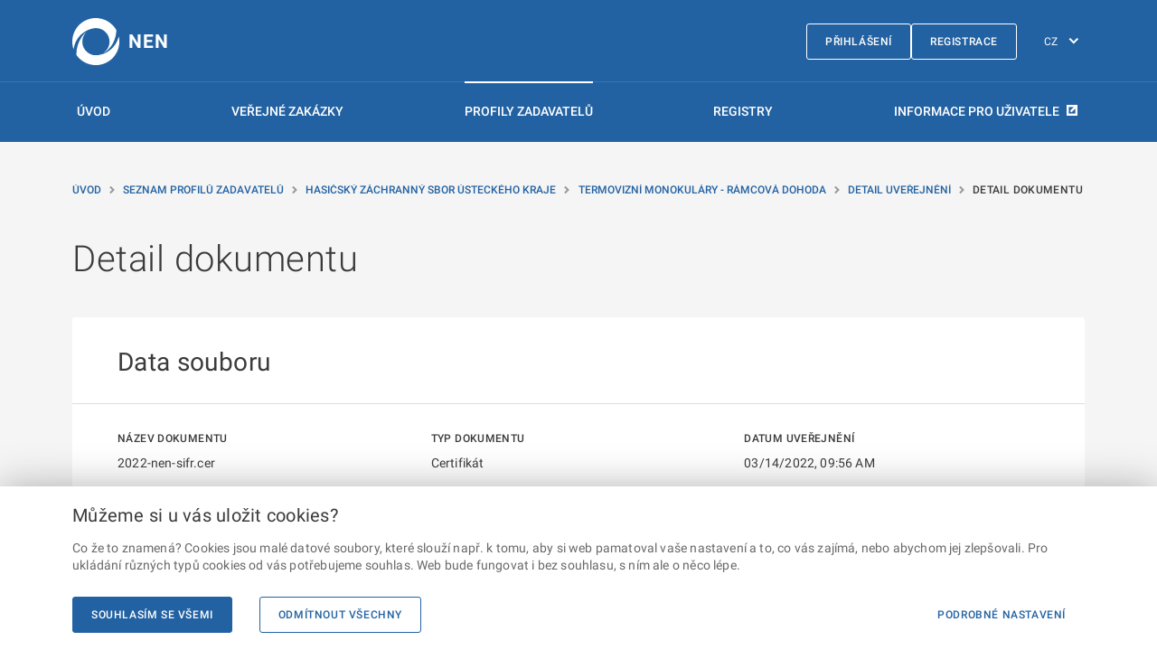

--- FILE ---
content_type: text/html; charset=utf-8
request_url: https://nen.nipez.cz/profily-zadavatelu-platne/detail-profilu/HZS_UK/uzavrene-zakazky/detail-zakazky/N006-22-V00005358/detail-info/1270598043/detail-dokument/1270598227
body_size: 40101
content:


<!DOCTYPE html>
<html lang="cs">
<head>
    <meta charset="utf-8">
    <meta name="viewport" content="width=device-width, initial-scale=1, shrink-to-fit=no">
    <meta name="theme-color" content="#000000">
    <meta http-equiv="X-UA-Compatible" content="IE=Edge">
    <meta name="TescoSW-Crypto">
    <base href="/" />
    <link rel="manifest" href="/manifest.CZ.json">
    <link rel="shortcut icon" href="/favicon.ico">
    <title>Detail dokumentu | N&#xE1;rodn&#xED; elektronick&#xFD; n&#xE1;stroj</title>
    <link rel="alternate" href="https://nen.nipez.cz/en/profily-zadavatelu-platne/detail-profilu/HZS_UK/uzavrene-zakazky/detail-zakazky/N006-22-V00005358/detail-info/1270598043/detail-dokument/1270598227" hreflang="en" />
    <meta name="description" content="Detail dokumentu. Typ dokumentu: Certifik&#xE1;t. &#xDA;&#x159;edn&#xED; n&#xE1;zev: 2022-nen-sifr.cer. Odkaz na soubor: https://nen.nipez.cz/Soubor.aspx?id=1270598227&amp;typ=.cer&amp;velikost=1872B.">

    <script src="/static/js/requireWithSync.js"></script>

    <meta name="initialReduxState" content="%7B%22localization%22:%7B%22currentLanguage%22:%22CZ%22,%22languages%22:%7B%22CZ%22:%7B%22NEN-767365%22:%7B%22code%22:%22NEN-767365%22,%22text%22:%22Provozn%C3%AD%20%C5%99%C3%A1d%22,%22description%22:%22Provozn%C3%AD%20%C5%99%C3%A1d%22,%22isMissing%22:false%7D,%22NEN-767461%22:%7B%22code%22:%22NEN-767461%22,%22text%22:%22Nab%C3%ADdka%20%C5%A1kolen%C3%AD%22,%22description%22:%22Nab%C3%ADdka%20%C5%A1kolen%C3%AD%22,%22isMissing%22:false%7D,%22NEN-793789%22:%7B%22code%22:%22NEN-793789%22,%22text%22:%22%C5%A0kolen%C3%AD%20ZZVZ%22,%22description%22:%22%C5%A0kolen%C3%AD%20ZZVZ%22,%22isMissing%22:false%7D,%22NEN-767964%22:%7B%22code%22:%22NEN-767964%22,%22text%22:%22Videa%22,%22description%22:%22Videa%22,%22isMissing%22:false%7D,%22NEN-767975%22:%7B%22code%22:%22NEN-767975%22,%22text%22:%22Informace%20a%20novinky%22,%22description%22:%22Informace%20a%20novinky%22,%22isMissing%22:false%7D,%22NEN-700614%22:%7B%22code%22:%22NEN-700614%22,%22text%22:%22Ve%C5%99ejn%C3%A9%20zak%C3%A1zky%22,%22description%22:%22Ve%C5%99ejn%C3%A9%20zak%C3%A1zky%22,%22isMissing%22:false%7D,%22NEN-645406%22:%7B%22code%22:%22NEN-645406%22,%22text%22:%22Seznam%20profil%C5%AF%20zadavatel%C5%AF%22,%22description%22:%22Seznam%20profil%C5%AF%20zadavatel%C5%AF%22,%22isMissing%22:false%7D,%22NEN-738419%22:%7B%22code%22:%22NEN-738419%22,%22text%22:%22Registry%22,%22description%22:%22Registry%22,%22isMissing%22:false%7D,%22NEN-767682%22:%7B%22code%22:%22NEN-767682%22,%22text%22:%22Registrace%22,%22description%22:%22Registrace%22,%22isMissing%22:false%7D,%22NEN-744259%22:%7B%22code%22:%22NEN-744259%22,%22text%22:%22Test%20kompatibility%22,%22description%22:%22Test%20kompatibility%22,%22isMissing%22:false%7D,%22NEN-754428%22:%7B%22code%22:%22NEN-754428%22,%22text%22:%22Prohl%C3%A1%C5%A1en%C3%AD%20o%20p%C5%99%C3%ADstupnosti%22,%22description%22:%22Prohl%C3%A1%C5%A1en%C3%AD%20o%20p%C5%99%C3%ADstupnosti%22,%22isMissing%22:false%7D,%22NEN-749252%22:%7B%22code%22:%22NEN-749252%22,%22text%22:%22P%C5%99ihl%C3%A1%C5%A1en%C3%AD%22,%22description%22:%22P%C5%99ihl%C3%A1%C5%A1en%C3%AD%22,%22isMissing%22:false%7D,%22NEN-764292%22:%7B%22code%22:%22NEN-764292%22,%22text%22:%22Uk%C3%A1zka%20vzhledu%22,%22description%22:%22Uk%C3%A1zka%20vzhledu%22,%22isMissing%22:false%7D,%22NEN-770159%22:%7B%22code%22:%22NEN-770159%22,%22text%22:%22Zpracov%C3%A1n%C3%AD%20osobn%C3%ADch%20%C3%BAdaj%C5%AF%20a%20cookies%22,%22description%22:%22Zpracov%C3%A1n%C3%AD%20osobn%C3%ADch%20%C3%BAdaj%C5%AF%20a%20cookies%22,%22isMissing%22:false%7D,%22NEN-665597%22:%7B%22code%22:%22NEN-665597%22,%22text%22:%22Obnoven%C3%AD%20zapomenut%C3%A9ho%20hesla%22,%22description%22:%22Obnoven%C3%AD%20zapomenut%C3%A9ho%20hesla%22,%22isMissing%22:false%7D,%22NEN-645284%22:%7B%22code%22:%22NEN-645284%22,%22text%22:%22Zad%C3%A1n%C3%AD%20hesla%20a%20potvrzen%C3%AD%20zm%C4%9Bn%20v%20syst%C3%A9mu%20NEN%22,%22description%22:%22Zad%C3%A1n%C3%AD%20hesla%20a%20potvrzen%C3%AD%20zm%C4%9Bn%20v%20syst%C3%A9mu%20NEN%22,%22isMissing%22:false%7D,%22NEN-835444%22:%7B%22code%22:%22NEN-835444%22,%22text%22:%22Popt%C3%A1vka%20po%20%C5%A1kolen%C3%AD%22,%22description%22:%22Popt%C3%A1vka%20po%20%C5%A1kolen%C3%AD%22,%22isMissing%22:false%7D,%22NEN-786858%22:%7B%22code%22:%22NEN-786858%22,%22text%22:%22Hlavn%C3%AD%20obsah%22,%22description%22:%22Hlavn%C3%AD%20obsah%22,%22isMissing%22:false%7D,%22NEN-786979%22:%7B%22code%22:%22NEN-786979%22,%22text%22:%22Zkratky%22,%22description%22:%22Zkratky%22,%22isMissing%22:false%7D,%22NEN-645333%22:%7B%22code%22:%22NEN-645333%22,%22text%22:%22P%C5%99esko%C4%8Dit%20na%20Hlavn%C3%AD%20obsah%22,%22description%22:%22P%C5%99esko%C4%8Dit%20na%20Hlavn%C3%AD%20obsah%22,%22isMissing%22:false%7D,%22NEN-645332%22:%7B%22code%22:%22NEN-645332%22,%22text%22:%22P%C5%99esko%C4%8Dit%20na%20Hlavn%C3%AD%20navigaci%22,%22description%22:%22P%C5%99esko%C4%8Dit%20na%20Hlavn%C3%AD%20navigaci%22,%22isMissing%22:false%7D,%22NEN-785549%22:%7B%22code%22:%22NEN-785549%22,%22text%22:%22P%C5%99esko%C4%8Dit%20na%20Pati%C4%8Dku%22,%22description%22:%22P%C5%99esko%C4%8Dit%20na%20Pati%C4%8Dku%22,%22isMissing%22:false%7D,%22NEN-785550%22:%7B%22code%22:%22NEN-785550%22,%22text%22:%22P%C5%99esko%C4%8Dit%20na%20str%C3%A1nku%20P%C5%99ihl%C3%A1%C5%A1en%C3%AD%22,%22description%22:%22P%C5%99esko%C4%8Dit%20na%20str%C3%A1nku%20P%C5%99ihl%C3%A1%C5%A1en%C3%AD%22,%22isMissing%22:false%7D,%22NEN-786855%22:%7B%22code%22:%22NEN-786855%22,%22text%22:%22Hlavn%C3%AD%20menu%22,%22description%22:%22Hlavn%C3%AD%20menu%22,%22isMissing%22:false%7D,%22NEN-743741%22:%7B%22code%22:%22NEN-743741%22,%22text%22:%22Registrace%22,%22description%22:%22Registrace%22,%22isMissing%22:false%7D,%22NEN-819382%22:%7B%22code%22:%22NEN-819382%22,%22text%22:%22Informace%20pro%20u%C5%BEivatele%22,%22description%22:%22Informace%20pro%20u%C5%BEivatele%22,%22isMissing%22:false%7D,%22NEN-463236%22:%7B%22code%22:%22NEN-463236%22,%22text%22:%22Zm%C4%9Bna%20jazyka%22,%22description%22:%22Zm%C4%9Bna%20jazyka%22,%22isMissing%22:false%7D,%22NEN-738416%22:%7B%22code%22:%22NEN-738416%22,%22text%22:%22%C3%9Avod%22,%22description%22:%22%C3%9Avod%22,%22isMissing%22:false%7D,%22NEN-738417%22:%7B%22code%22:%22NEN-738417%22,%22text%22:%22Ve%C5%99ejn%C3%A9%20zak%C3%A1zky%22,%22description%22:%22Ve%C5%99ejn%C3%A9%20zak%C3%A1zky%22,%22isMissing%22:false%7D,%22NEN-738418%22:%7B%22code%22:%22NEN-738418%22,%22text%22:%22Profily%20zadavatel%C5%AF%22,%22description%22:%22Profily%20zadavatel%C5%AF%22,%22isMissing%22:false%7D,%22NEN-644069%22:%7B%22code%22:%22NEN-644069%22,%22text%22:%22N%C3%A1rodn%C3%AD%20elektronick%C3%BD%20n%C3%A1stroj%22,%22description%22:%22N%C3%A1rodn%C3%AD%20elektronick%C3%BD%20n%C3%A1stroj%22,%22isMissing%22:false%7D,%22NEN-747236%22:%7B%22code%22:%22NEN-747236%22,%22text%22:%22Detail%20uve%C5%99ejn%C4%9Bn%C3%AD%22,%22description%22:%22Detail%20uve%C5%99ejn%C4%9Bn%C3%AD%22,%22isMissing%22:false%7D,%22NEN-812843%22:%7B%22code%22:%22NEN-812843%22,%22text%22:%22Detail%20vysv%C4%9Btlen%C3%AD%22,%22description%22:%22Detail%20vysv%C4%9Btlen%C3%AD%22,%22isMissing%22:false%7D,%22NEN-812592%22:%7B%22code%22:%22NEN-812592%22,%22text%22:%22Detail%20dokumentu%22,%22description%22:%22Detail%20dokumentu%22,%22isMissing%22:false%7D,%22NEN-807152%22:%7B%22code%22:%22NEN-807152%22,%22text%22:%22Detail%20poskytnut%C3%AD%22,%22description%22:%22Detail%20poskytnut%C3%AD%22,%22isMissing%22:false%7D,%22NEN-747575%22:%7B%22code%22:%22NEN-747575%22,%22text%22:%22Detail%22,%22description%22:%22Detail%22,%22isMissing%22:false%7D,%22NEN-768487%22:%7B%22code%22:%22NEN-768487%22,%22text%22:%22Detail%20polo%C5%BEky%20p%C5%99edm%C4%9Btu%22,%22description%22:%22Detail%20polo%C5%BEky%20p%C5%99edm%C4%9Btu%22,%22isMissing%22:false%7D,%22NEN-750892%22:%7B%22code%22:%22NEN-750892%22,%22text%22:%22Autorizovan%C3%A1%20%C4%8D%C3%A1st%22,%22description%22:%22Autorizovan%C3%A1%20%C4%8D%C3%A1st%22,%22isMissing%22:false%7D,%22NEN-812829%22:%7B%22code%22:%22NEN-812829%22,%22text%22:%22Informace%22,%22description%22:%22Informace%22,%22isMissing%22:false%7D,%22NEN-812636%22:%7B%22code%22:%22NEN-812636%22,%22text%22:%22%C4%8C%C3%A1sti%22,%22description%22:%22%C4%8C%C3%A1sti%22,%22isMissing%22:false%7D,%22NEN-770284%22:%7B%22code%22:%22NEN-770284%22,%22text%22:%22Dokumenty%22,%22description%22:%22Dokumenty%22,%22isMissing%22:false%7D,%22NEN-812732%22:%7B%22code%22:%22NEN-812732%22,%22text%22:%22Vysv%C4%9Btlen%C3%AD%20zad%C3%A1vac%C3%AD%20dokumentace%22,%22description%22:%22Vysv%C4%9Btlen%C3%AD%20zad%C3%A1vac%C3%AD%20dokumentace%22,%22isMissing%22:false%7D,%22NEN-812771%22:%7B%22code%22:%22NEN-812771%22,%22text%22:%22Vysv%C4%9Btlen%C3%AD%20sout%C4%9B%C5%BEn%C3%ADch%20podm%C3%ADnek%22,%22description%22:%22Vysv%C4%9Btlen%C3%AD%20sout%C4%9B%C5%BEn%C3%ADch%20podm%C3%ADnek%22,%22isMissing%22:false%7D,%22NEN-812831%22:%7B%22code%22:%22NEN-812831%22,%22text%22:%22V%C3%BDsledek%22,%22description%22:%22V%C3%BDsledek%22,%22isMissing%22:false%7D,%22NEN-768242%22:%7B%22code%22:%22NEN-768242%22,%22text%22:%22P%C5%99ej%C3%ADt%20do%20autorizovan%C3%A9%20%C4%8D%C3%A1sti%22,%22description%22:%22P%C5%99ej%C3%ADt%20do%20autorizovan%C3%A9%20%C4%8D%C3%A1sti%22,%22isMissing%22:false%7D,%22NEN-812694%22:%7B%22code%22:%22NEN-812694%22,%22text%22:%22N%C3%A1zev%20zad%C3%A1vac%C3%ADho%20postupu%22,%22description%22:%22N%C3%A1zev%20zad%C3%A1vac%C3%ADho%20postupu%22,%22isMissing%22:false%7D,%22NEN-812618%22:%7B%22code%22:%22NEN-812618%22,%22text%22:%22Zadavatel%22,%22description%22:%22Zadavatel%22,%22isMissing%22:false%7D,%22NEN-812570%22:%7B%22code%22:%22NEN-812570%22,%22text%22:%22Popis%20p%C5%99edm%C4%9Btu%22,%22description%22:%22Stru%C4%8Dn%C3%BD%20popis%20p%C5%99edm%C4%9Btu%20zad%C3%A1vac%C3%ADho%20postupu%22,%22isMissing%22:false%7D,%22NEN-812507%22:%7B%22code%22:%22NEN-812507%22,%22text%22:%22Z%C3%A1kladn%C3%AD%20informace%22,%22description%22:%22Z%C3%A1kladn%C3%AD%20informace%22,%22isMissing%22:false%7D,%22NEN-749962%22:%7B%22code%22:%22NEN-749962%22,%22text%22:%22Lh%C5%AFty%20pro%20jednotliv%C3%A9%20%C4%8D%C3%A1sti%20mohou%20b%C3%BDt%20rozd%C3%ADln%C3%A9.%20Zobrazena%20je%20prvn%C3%AD%20nejbli%C5%BE%C5%A1%C3%AD%20lh%C5%AFta%20pro%20pod%C3%A1n%C3%AD.%22,%22description%22:%22Lh%C5%AFty%20pro%20jednotliv%C3%A9%20%C4%8D%C3%A1sti%20mohou%20b%C3%BDt%20rozd%C3%ADln%C3%A9.%20Zobrazena%20je%20prvn%C3%AD%20nejbli%C5%BE%C5%A1%C3%AD%20lh%C5%AFta%20pro%20pod%C3%A1n%C3%AD.%22,%22isMissing%22:false%7D,%22NEN-812594%22:%7B%22code%22:%22NEN-812594%22,%22text%22:%22Syst%C3%A9mov%C3%A9%20%C4%8D%C3%ADslo%20NEN%22,%22description%22:%22P%C5%99id%C4%9Blen%C3%A9%20syst%C3%A9mov%C3%A9%20%C4%8D%C3%ADslo%20NEN%22,%22isMissing%22:false%7D,%22NEN-812605%22:%7B%22code%22:%22NEN-812605%22,%22text%22:%22Aktu%C3%A1ln%C3%AD%20stav%20ZP%22,%22description%22:%22Aktu%C3%A1ln%C3%AD%20stav%20zad%C3%A1vac%C3%ADho%20postupu%22,%22isMissing%22:false%7D,%22NEN-773253%22:%7B%22code%22:%22NEN-773253%22,%22text%22:%22N%C3%A1zev%20zaveden%C3%A9ho%20DNS%22,%22description%22:%22N%C3%A1zev%20zaveden%C3%A9ho%20DNS%22,%22isMissing%22:false%7D,%22NEN-812705%22:%7B%22code%22:%22NEN-812705%22,%22text%22:%22Zak%C3%A1zka,%20ve%20kter%C3%A9%20bylo%20DNS%20zavedeno%22,%22description%22:%22Zak%C3%A1zka,%20ve%20kter%C3%A9%20bylo%20DNS%20zavedeno%22,%22isMissing%22:false%7D,%22NEN-812743%22:%7B%22code%22:%22NEN-812743%22,%22text%22:%22Rozd%C4%9Blen%C3%AD%20na%20%C4%8D%C3%A1sti%22,%22description%22:%22Rozd%C4%9Blen%C3%AD%20na%20%C4%8D%C3%A1sti%5Cu002Fkategorie%22,%22isMissing%22:false%7D,%22NEN-812731%22:%7B%22code%22:%22NEN-812731%22,%22text%22:%22Eviden%C4%8Dn%C3%AD%20%C4%8D%C3%ADslo%20zak%C3%A1zky%20ve%20VVZ%22,%22description%22:%22Eviden%C4%8Dn%C3%AD%20%C4%8D%C3%ADslo%20zak%C3%A1zky%20ve%20V%C4%9Bstn%C3%ADku%20ve%C5%99ejn%C3%BDch%20zak%C3%A1zek%22,%22isMissing%22:false%7D,%22NEN-812687%22:%7B%22code%22:%22NEN-812687%22,%22text%22:%22Identifik%C3%A1tor%20ZP%20na%20profilu%20zadavatele%22,%22description%22:%22Identifik%C3%A1tor%20zad%C3%A1vac%C3%ADho%20postupu%20na%20profil%20zadavatele%22,%22isMissing%22:false%7D,%22NEN-812756%22:%7B%22code%22:%22NEN-812756%22,%22text%22:%22Re%C5%BEim%20VZ%20dle%20volby%20zadavatele%22,%22description%22:%22Re%C5%BEim%20ve%C5%99ejn%C3%A9%20zak%C3%A1zky%22,%22isMissing%22:false%7D,%22NEN-812622%22:%7B%22code%22:%22NEN-812622%22,%22text%22:%22Druh%20zad%C3%A1vac%C3%ADho%20postupu%22,%22description%22:%22Druh%20zad%C3%A1vac%C3%ADho%20postupu%22,%22isMissing%22:false%7D,%22NEN-812826%22:%7B%22code%22:%22NEN-812826%22,%22text%22:%22Specifikace%20zad%C3%A1vac%C3%ADho%20%C5%99%C3%ADzen%C3%AD%22,%22description%22:%22Specifikace%20zad%C3%A1vac%C3%ADho%20%C5%99%C3%ADzen%C3%AD,%20kter%C3%A1%20odpov%C3%ADd%C3%A1%20v%20souladu%20s%20XML%20sch%C3%A9maty%20uve%C5%99ejn%C4%9Bn%C3%BDmi%20na%20internetov%C3%BDch%20str%C3%A1nk%C3%A1ch%20Informa%C4%8Dn%C3%ADho%20syst%C3%A9mu%20o%20ve%C5%99ejn%C3%BDch%20zak%C3%A1zk%C3%A1ch.%22,%22isMissing%22:false%7D,%22NEN-812678%22:%7B%22code%22:%22NEN-812678%22,%22text%22:%22Druh%22,%22description%22:%22Druh%22,%22isMissing%22:false%7D,%22NEN-812707%22:%7B%22code%22:%22NEN-812707%22,%22text%22:%22P%C5%99edpokl%C3%A1dan%C3%A1%20hodnota%20(bez%20DPH)%22,%22description%22:%22P%C5%99edpokl%C3%A1dan%C3%A1%20hodnota%20(bez%20DPH)%22,%22isMissing%22:false%7D,%22NEN-812587%22:%7B%22code%22:%22NEN-812587%22,%22text%22:%22M%C4%9Bna%22,%22description%22:%22M%C4%9Bna,%20ve%20kter%C3%A9%20je%20zad%C3%A1na%20p%C5%99edpokl%C3%A1dan%C3%A1%20hodnota%22,%22isMissing%22:false%7D,%22NEN-812744%22:%7B%22code%22:%22NEN-812744%22,%22text%22:%22Datum%20zru%C5%A1en%C3%AD%20ZP%22,%22description%22:%22Datum%20zru%C5%A1en%C3%AD%20ZP%22,%22isMissing%22:false%7D,%22NEN-812746%22:%7B%22code%22:%22NEN-812746%22,%22text%22:%22Datum%20uve%C5%99ejn%C4%9Bn%C3%AD%20ZP%20na%20profil%22,%22description%22:%22Datum%20prvn%C3%ADho%20uve%C5%99ejn%C4%9Bn%C3%AD%20ZP%20na%20profil%20zadavatele%22,%22isMissing%22:false%7D,%22NEN-812817%22:%7B%22code%22:%22NEN-812817%22,%22text%22:%22Datum%20uve%C5%99ejn%C4%9Bn%C3%AD%20ZP%20na%20V%C4%9Bstn%C3%ADk%20NEN%22,%22description%22:%22Datum%20uve%C5%99ejn%C4%9Bn%C3%AD%20ZP%20na%20V%C4%9Bstn%C3%ADk%20NEN%22,%22isMissing%22:false%7D,%22NEN-824098%22:%7B%22code%22:%22NEN-824098%22,%22text%22:%22Datum%20ukon%C4%8Den%C3%AD%20sout%C4%9B%C5%BEe%20o%20n%C3%A1vrh%22,%22description%22:%22Datum%20ukon%C4%8Den%C3%AD%20sout%C4%9B%C5%BEe%20o%20n%C3%A1vrh%22,%22isMissing%22:false%7D,%22NEN-824104%22:%7B%22code%22:%22NEN-824104%22,%22text%22:%22Identifik%C3%A1tor%20dota%C4%8Dn%C3%ADho%20projektu%22,%22description%22:%22Identifik%C3%A1tor%20dota%C4%8Dn%C3%ADho%20projektu%22,%22isMissing%22:false%7D,%22NEN-812595%22:%7B%22code%22:%22NEN-812595%22,%22text%22:%22Specifikace%20pod%C3%A1n%C3%AD%22,%22description%22:%22Zp%C5%AFsob%20a%20doba%20pod%C3%A1n%C3%AD%22,%22isMissing%22:false%7D,%22NEN-812822%22:%7B%22code%22:%22NEN-812822%22,%22text%22:%22Lh%C5%AFta%20pro%20pod%C3%A1n%C3%AD%20p%C5%99edb%C4%9B%C5%BEn%C3%BDch%20z%C3%A1jm%C5%AF%22,%22description%22:%22Lh%C5%AFta%20pro%20pod%C3%A1n%C3%AD%20p%C5%99edb%C4%9B%C5%BEn%C3%BDch%20z%C3%A1jm%C5%AF%22,%22isMissing%22:false%7D,%22NEN-812818%22:%7B%22code%22:%22NEN-812818%22,%22text%22:%22Lh%C5%AFta%20pro%20pod%C3%A1n%C3%AD%20%C5%BE%C3%A1dost%C3%AD%20o%20%C3%BA%C4%8Dast%22,%22description%22:%22Lh%C5%AFta%20pro%20pod%C3%A1n%C3%AD%20%C5%BE%C3%A1dost%C3%AD%20o%20%C3%BA%C4%8Dast%22,%22isMissing%22:false%7D,%22NEN-812819%22:%7B%22code%22:%22NEN-812819%22,%22text%22:%22Lh%C5%AFta%20pro%20pod%C3%A1n%C3%AD%20p%C5%99edb%C4%9B%C5%BEn%C3%BDch%20nab%C3%ADdek%22,%22description%22:%22Lh%C5%AFta%20pro%20pod%C3%A1n%C3%AD%20p%C5%99edb%C4%9B%C5%BEn%C3%BDch%20nab%C3%ADdek%22,%22isMissing%22:false%7D,%22NEN-812619%22:%7B%22code%22:%22NEN-812619%22,%22text%22:%22Lh%C5%AFta%20pro%20pod%C3%A1n%C3%AD%20nab%C3%ADdek%22,%22description%22:%22Lh%C5%AFta%20pro%20pod%C3%A1n%C3%AD%20nab%C3%ADdek%22,%22isMissing%22:false%7D,%22NEN-812670%22:%7B%22code%22:%22NEN-812670%22,%22text%22:%22Lh%C5%AFta%20pro%20pod%C3%A1n%C3%AD%20n%C3%A1vrh%C5%AF%22,%22description%22:%22Lh%C5%AFta%20pro%20pod%C3%A1n%C3%AD%20n%C3%A1vrh%C5%AF%22,%22isMissing%22:false%7D,%22NEN-812671%22:%7B%22code%22:%22NEN-812671%22,%22text%22:%22Lh%C5%AFta%20pro%20pod%C3%A1n%C3%AD%20informac%C3%AD%22,%22description%22:%22Lh%C5%AFta%20pro%20pod%C3%A1n%C3%AD%20informac%C3%AD%22,%22isMissing%22:false%7D,%22NEN-812534%22:%7B%22code%22:%22NEN-812534%22,%22text%22:%22Kontaktn%C3%AD%20osoba%20zadavatele%22,%22description%22:%22Kontaktn%C3%AD%20osoba%20zadavatele%22,%22isMissing%22:false%7D,%22NEN-812535%22:%7B%22code%22:%22NEN-812535%22,%22text%22:%22Titul%20p%C5%99ed%20jm%C3%A9nem%22,%22description%22:%22Titul%20p%C5%99ed%20jm%C3%A9nem%22,%22isMissing%22:false%7D,%22NEN-812536%22:%7B%22code%22:%22NEN-812536%22,%22text%22:%22Jm%C3%A9no%22,%22description%22:%22Jm%C3%A9no%20osoby%22,%22isMissing%22:false%7D,%22NEN-812537%22:%7B%22code%22:%22NEN-812537%22,%22text%22:%22P%C5%99%C3%ADjmen%C3%AD%22,%22description%22:%22P%C5%99%C3%ADjmen%C3%AD%20osoby%22,%22isMissing%22:false%7D,%22NEN-812538%22:%7B%22code%22:%22NEN-812538%22,%22text%22:%22Titul%20za%20jm%C3%A9nem%22,%22description%22:%22Titul%20za%20jm%C3%A9nem%22,%22isMissing%22:false%7D,%22NEN-812540%22:%7B%22code%22:%22NEN-812540%22,%22text%22:%22Funkce%5Cu002Fpracovn%C3%AD%20pozice%22,%22description%22:%22Funkce%5Cu002Fpracovn%C3%AD%20pozice%20osoby%22,%22isMissing%22:false%7D,%22NEN-812541%22:%7B%22code%22:%22NEN-812541%22,%22text%22:%22E-mail%22,%22description%22:%22E-mailov%C3%A1%20adresa%20osoby%22,%22isMissing%22:false%7D,%22NEN-812550%22:%7B%22code%22:%22NEN-812550%22,%22text%22:%22Telefon%201%22,%22description%22:%22Telefon%20ve%20tvaru%20+xxx%20yyyyyyyyy%20(kde%20'xxx'%20je%20p%C5%99edvolba%20st%C3%A1tu,%20'yyyyyyyyy'%20je%20libovoln%C3%A1%20kombinace%20%C4%8D%C3%ADslic)%22,%22isMissing%22:false%7D,%22NEN-812551%22:%7B%22code%22:%22NEN-812551%22,%22text%22:%22Telefon%202%22,%22description%22:%22Telefon%20ve%20tvaru%20+xxx%20yyyyyyyyy%20(kde%20'xxx'%20je%20p%C5%99edvolba%20st%C3%A1tu,%20'yyyyyyyyy'%20je%20libovoln%C3%A1%20kombinace%20%C4%8D%C3%ADslic)%22,%22isMissing%22:false%7D,%22NEN-812708%22:%7B%22code%22:%22NEN-812708%22,%22text%22:%22Fax%22,%22description%22:%22Fax%22,%22isMissing%22:false%7D,%22NEN-812542%22:%7B%22code%22:%22NEN-812542%22,%22text%22:%22Dal%C5%A1%C3%AD%20informace%22,%22description%22:%22Dal%C5%A1%C3%AD%20informace%20o%20osob%C4%9B%22,%22isMissing%22:false%7D,%22NEN-812597%22:%7B%22code%22:%22NEN-812597%22,%22text%22:%22P%C5%99edm%C4%9Bt%22,%22description%22:%22P%C5%99edm%C4%9Bt%22,%22isMissing%22:false%7D,%22NEN-812683%22:%7B%22code%22:%22NEN-812683%22,%22text%22:%22K%C3%B3d%20z%20%C4%8D%C3%ADseln%C3%ADku%20NIPEZ%22,%22description%22:%22K%C3%B3d%20z%20%C4%8D%C3%ADseln%C3%ADku%20NIPEZ%22,%22isMissing%22:false%7D,%22NEN-812684%22:%7B%22code%22:%22NEN-812684%22,%22text%22:%22N%C3%A1zev%20z%20%C4%8D%C3%ADseln%C3%ADku%20NIPEZ%22,%22description%22:%22N%C3%A1zev%20z%20%C4%8D%C3%ADseln%C3%ADku%20NIPEZ%22,%22isMissing%22:false%7D,%22NEN-812846%22:%7B%22code%22:%22NEN-812846%22,%22text%22:%22Hlavn%C3%AD%20m%C3%ADsto%20pln%C4%9Bn%C3%AD%22,%22description%22:%22Hlavn%C3%AD%20m%C3%ADsto%20pln%C4%9Bn%C3%AD%22,%22isMissing%22:false%7D,%22NEN-812685%22:%7B%22code%22:%22NEN-812685%22,%22text%22:%22K%C3%B3d%20z%20%C4%8D%C3%ADseln%C3%ADku%20CPV%22,%22description%22:%22K%C3%B3d%20z%20%C4%8D%C3%ADseln%C3%ADku%20CPV%22,%22isMissing%22:false%7D,%22NEN-812686%22:%7B%22code%22:%22NEN-812686%22,%22text%22:%22N%C3%A1zev%20z%20%C4%8D%C3%ADseln%C3%ADku%20CPV%22,%22description%22:%22N%C3%A1zev%20z%20%C4%8D%C3%ADseln%C3%ADku%20CPV%22,%22isMissing%22:false%7D,%22NEN-812502%22:%7B%22code%22:%22NEN-812502%22,%22text%22:%22N%C3%A1zev%20p%C5%99edm%C4%9Btu%22,%22description%22:%22N%C3%A1zev%20p%C5%99edm%C4%9Btu%22,%22isMissing%22:false%7D,%22NEN-812584%22:%7B%22code%22:%22NEN-812584%22,%22text%22:%22Textov%C3%A9%20pole%20pro%20popis%20m%C3%ADsta%20pln%C4%9Bn%C3%AD%22,%22description%22:%22Textov%C3%A9%20pole%20pro%20popis%20m%C3%ADsta%20pln%C4%9Bn%C3%AD%22,%22isMissing%22:false%7D,%22NEN-812581%22:%7B%22code%22:%22NEN-812581%22,%22text%22:%22Polo%C5%BEky%20p%C5%99edm%C4%9Btu%22,%22description%22:%22Polo%C5%BEky%20p%C5%99edm%C4%9Btu%22,%22isMissing%22:false%7D,%22NEN-748840%22:%7B%22code%22:%22NEN-748840%22,%22text%22:%22Zobrazit%20detail%22,%22description%22:%22Zobrazit%20detail%22,%22isMissing%22:false%7D,%22NEN-812571%22:%7B%22code%22:%22NEN-812571%22,%22text%22:%22N%C3%A1zev%20polo%C5%BEky%22,%22description%22:%22N%C3%A1zev%20polo%C5%BEky%20p%C5%99edm%C4%9Btu%20%22,%22isMissing%22:false%7D,%22NEN-812586%22:%7B%22code%22:%22NEN-812586%22,%22text%22:%22K%C3%B3d%20z%20CPV%22,%22description%22:%22K%C3%B3d%20z%20CPV%22,%22isMissing%22:false%7D,%22NEN-812583%22:%7B%22code%22:%22NEN-812583%22,%22text%22:%22N%C3%A1zev%20z%20CPV%22,%22description%22:%22N%C3%A1zev%20z%20CPV%22,%22isMissing%22:false%7D,%22NEN-812572%22:%7B%22code%22:%22NEN-812572%22,%22text%22:%22Popis%20polo%C5%BEky%22,%22description%22:%22Popis%20polo%C5%BEky%20p%C5%99edm%C4%9Btu%20ve%C5%99ejn%C3%A9%20zak%C3%A1zky%22,%22isMissing%22:false%7D,%22GUI-280054%22:%7B%22code%22:%22GUI-280054%22,%22text%22:%22Se%C5%99azeno%20vzestupn%C4%9B%22,%22description%22:%22Se%C5%99azeno%20vzestupn%C4%9B%22,%22isMissing%22:false%7D,%22NEN-748837%22:%7B%22code%22:%22NEN-748837%22,%22text%22:%22Detail%22,%22description%22:%22Detail%22,%22isMissing%22:false%7D,%22NEN-765109%22:%7B%22code%22:%22NEN-765109%22,%22text%22:%22P%C5%99edchoz%C3%AD%22,%22description%22:%22P%C5%99edchoz%C3%AD%22,%22isMissing%22:false%7D,%22NEN-787016%22:%7B%22code%22:%22NEN-787016%22,%22text%22:%22Str%C3%A1nka%22,%22description%22:%22Str%C3%A1nka%22,%22isMissing%22:false%7D,%22NEN-765110%22:%7B%22code%22:%22NEN-765110%22,%22text%22:%22N%C3%A1sleduj%C3%ADc%C3%AD%22,%22description%22:%22N%C3%A1sleduj%C3%ADc%C3%AD%22,%22isMissing%22:false%7D,%22NEN-812677%22:%7B%22code%22:%22NEN-812677%22,%22text%22:%22M%C3%ADsto%20pln%C4%9Bn%C3%AD%22,%22description%22:%22M%C3%ADsto%20pln%C4%9Bn%C3%AD%22,%22isMissing%22:false%7D,%22NEN-812680%22:%7B%22code%22:%22NEN-812680%22,%22text%22:%22K%C3%B3d%22,%22description%22:%22K%C3%B3d%22,%22isMissing%22:false%7D,%22NEN-812679%22:%7B%22code%22:%22NEN-812679%22,%22text%22:%22M%C3%ADsto%20pln%C4%9Bn%C3%AD%22,%22description%22:%22M%C3%ADsto%20pln%C4%9Bn%C3%AD%20-%20v%C3%BDb%C4%9Br%20z%20CZ-NUTS%22,%22isMissing%22:false%7D,%22NEN-812585%22:%7B%22code%22:%22NEN-812585%22,%22text%22:%22K%C3%B3d%20z%20NIPEZ%22,%22description%22:%22K%C3%B3d%20z%20NIPEZ%22,%22isMissing%22:false%7D,%22NEN-812833%22:%7B%22code%22:%22NEN-812833%22,%22text%22:%22Dopl%C5%88uj%C3%ADc%C3%AD%20informace%22,%22description%22:%22Dopl%C5%88uj%C3%ADc%C3%AD%20informace%22,%22isMissing%22:false%7D,%22NEN-812735%22:%7B%22code%22:%22NEN-812735%22,%22text%22:%22VZ%20zad%C3%A1v%C3%A1na%20na%20z%C3%A1klad%C4%9B%20RS%5Cu002FRD%22,%22description%22:%22VZ%20zad%C3%A1v%C3%A1na%20na%20z%C3%A1klad%C4%9B%20RS%5Cu002FRD%22,%22isMissing%22:false%7D,%22NEN-812736%22:%7B%22code%22:%22NEN-812736%22,%22text%22:%22R%C3%A1mcov%C3%A1%20smlouva%5Cu002Fdohoda%22,%22description%22:%22Jednozna%C4%8Dn%C3%BD%20identifik%C3%A1tor%20souvisej%C3%ADc%C3%AD%20ve%C5%99ejn%C3%A9%20zak%C3%A1zky%20na%20uzav%C5%99en%C3%AD%20r%C3%A1mcov%C3%A9%20dohody%20dle%20bodu%201.%20d)%20p%C5%99%C3%ADlohy%20%C4%8D.%208%20vyhl%C3%A1%C5%A1ky%20%C4%8D.%20168%5Cu002F2016%20Sb.%22,%22isMissing%22:false%7D,%22NEN-812561%22:%7B%22code%22:%22NEN-812561%22,%22text%22:%22Zad%C3%A1van%C3%A1%20v%20DNS%22,%22description%22:%22VZ%20zad%C3%A1van%C3%A1%20v%20DNS%20-%20ANO%5Cu002FNE%22,%22isMissing%22:false%7D,%22NEN-812560%22:%7B%22code%22:%22NEN-812560%22,%22text%22:%22DNS%22,%22description%22:%22Jednozna%C4%8Dn%C3%BD%20identifik%C3%A1tor%20souvisej%C3%ADc%C3%AD%20ve%C5%99ejn%C3%A9%20zak%C3%A1zky%20na%20zaveden%C3%AD%20dynamick%C3%A9ho%20n%C3%A1kupn%C3%ADho%20syst%C3%A9mu%20dle%20bodu%201.%20d)%20p%C5%99%C3%ADlohy%20%C4%8D.%208%20vyhl%C3%A1%C5%A1ky%20%C4%8D.%20168%5Cu002F2016%20Sb.%22,%22isMissing%22:false%7D,%22NEN-812529%22:%7B%22code%22:%22NEN-812529%22,%22text%22:%22V%C3%BDsledkem%20ZP%20bude%20zaveden%C3%AD%20DNS%22,%22description%22:%22P%C5%99%C3%ADznak,%20zda%20v%C3%BDsledkem%20zad%C3%A1vac%C3%ADho%20postupu%20bude%20zaveden%C3%AD%20dynamick%C3%A9ho%20n%C3%A1kupn%C3%ADho%20syst%C3%A9mu%20-%20ANO%5Cu002FNE%22,%22isMissing%22:false%7D,%22NEN-812755%22:%7B%22code%22:%22NEN-812755%22,%22text%22:%22Jedn%C3%A1%20se%20o%20r%C3%A1mcovou%20dohodu%22,%22description%22:%22Jedn%C3%A1%20se%20o%20r%C3%A1mcovou%20dohodu%22,%22isMissing%22:false%7D,%22NEN-769974%22:%7B%22code%22:%22NEN-769974%22,%22text%22:%22Importovan%C3%A1%20VZ%22,%22description%22:%22Jedn%C3%A1%20se%20o%20importovanou%20VZ%22,%22isMissing%22:false%7D,%22NEN-812752%22:%7B%22code%22:%22NEN-812752%22,%22text%22:%22Jednozna%C4%8Dn%C3%BD%20identifik%C3%A1tor%20souvisej%C3%ADc%C3%AD%20ZP%20na%20profilu%20zadavatele%22,%22description%22:%22Jednozna%C4%8Dn%C3%BD%20identifik%C3%A1tor%20souvisej%C3%ADc%C3%AD%20ZP%20na%20profilu%20zadavatele%22,%22isMissing%22:false%7D,%22NEN-812730%22:%7B%22code%22:%22NEN-812730%22,%22text%22:%22Identifik%C3%A1tor%20ZP%20na%20archivn%C3%ADm%20profilu%20zadavatele%22,%22description%22:%22Identifik%C3%A1tor%20ZP%20na%20archivn%C3%ADm%20profilu%20zadavatele%22,%22isMissing%22:false%7D,%22NEN-812824%22:%7B%22code%22:%22NEN-812824%22,%22text%22:%22Webov%C3%A1%20adresa%20profilu%20zadavatele%20mimo%20NEN%22,%22description%22:%22Webov%C3%A1%20adresa%20profilu%20zadavatele%20mimo%20NEN,%20kde%20uve%C5%99ejnil%20zad%C3%A1vac%C3%AD%20podm%C3%ADnky%22,%22isMissing%22:false%7D,%22NEN-812751%22:%7B%22code%22:%22NEN-812751%22,%22text%22:%22P%C5%AFvodn%C3%AD%20k%C3%B3d%20profilu%22,%22description%22:%22P%C5%AFvodn%C3%AD%20k%C3%B3d%20profilu%20zadavatele%22,%22isMissing%22:false%7D,%22NEN-812629%22:%7B%22code%22:%22NEN-812629%22,%22text%22:%22Eviden%C4%8Dn%C3%AD%20%C4%8D%C3%ADslo%20v%20TED%22,%22description%22:%22Eviden%C4%8Dn%C3%AD%20%C4%8D%C3%ADslo%20%C3%9A%C5%99edn%C3%ADho%20v%C4%9Bstn%C3%ADku%20EU%22,%22isMissing%22:false%7D,%22NEN-812630%22:%7B%22code%22:%22NEN-812630%22,%22text%22:%22Syst%C3%A9mov%C3%A9%20%C4%8D%C3%ADslo%20ET%22,%22description%22:%22Syst%C3%A9mov%C3%A9%20%C4%8D%C3%ADslo%20ET%22,%22isMissing%22:false%7D,%22NEN-812631%22:%7B%22code%22:%22NEN-812631%22,%22text%22:%22Syst%C3%A9mov%C3%A9%20%C4%8D%C3%ADslo%20IEN%22,%22description%22:%22Syst%C3%A9mov%C3%A9%20%C4%8D%C3%ADslo%20IEN%22,%22isMissing%22:false%7D,%22NEN-812747%22:%7B%22code%22:%22NEN-812747%22,%22text%22:%22Evidence%20uve%C5%99ejn%C4%9Bn%C3%AD%20v%20NEN%22,%22description%22:%22Evidence%20uve%C5%99ejn%C4%9Bn%C3%AD%20v%20NEN%22,%22isMissing%22:false%7D,%22NEN-812645%22:%7B%22code%22:%22NEN-812645%22,%22text%22:%22Datum%20uve%C5%99ejn%C4%9Bn%C3%AD%22,%22description%22:%22Datum%20uve%C5%99ejn%C4%9Bn%C3%AD%22,%22isMissing%22:false%7D,%22NEN-812643%22:%7B%22code%22:%22NEN-812643%22,%22text%22:%22Uve%C5%99ejn%C4%9Bn%C3%AD%22,%22description%22:%22Uve%C5%99ejn%C4%9Bn%C3%AD%22,%22isMissing%22:false%7D,%22NEN-812722%22:%7B%22code%22:%22NEN-812722%22,%22text%22:%22Datum%20oduve%C5%99ejn%C4%9Bn%C3%AD%22,%22description%22:%22Datum%20oduve%C5%99ejn%C4%9Bn%C3%AD%22,%22isMissing%22:false%7D,%22NEN-812721%22:%7B%22code%22:%22NEN-812721%22,%22text%22:%22Oduve%C5%99ejnil%22,%22description%22:%22Oduve%C5%99ejnil%22,%22isMissing%22:false%7D,%22GUI-280052%22:%7B%22code%22:%22GUI-280052%22,%22text%22:%22Se%C5%99azeno%20sestupn%C4%9B%22,%22description%22:%22Se%C5%99azeno%20sestupn%C4%9B%22,%22isMissing%22:false%7D,%22NEN-812720%22:%7B%22code%22:%22NEN-812720%22,%22text%22:%22Evidence%20uve%C5%99ejn%C4%9Bn%C3%AD%20ve%20VVZ%22,%22description%22:%22Evidence%20uve%C5%99ejn%C4%9Bn%C3%AD%20ve%20VVZ%22,%22isMissing%22:false%7D,%22NEN-812709%22:%7B%22code%22:%22NEN-812709%22,%22text%22:%22Datum%20potvrzen%C3%AD%22,%22description%22:%22Datum%20potvrzen%C3%AD%20p%C5%99ijet%C3%AD%20formul%C3%A1%C5%99e%20ve%20VVZ%22,%22isMissing%22:false%7D,%22NEN-781265%22:%7B%22code%22:%22NEN-781265%22,%22text%22:%22Datum%20uve%C5%99ejn%C4%9Bn%C3%AD%22,%22description%22:%22Datum%20uve%C5%99ejn%C4%9Bn%C3%AD%20formul%C3%A1%C5%99e%20ve%20VVZ%22,%22isMissing%22:false%7D,%22NEN-812710%22:%7B%22code%22:%22NEN-812710%22,%22text%22:%22Eviden%C4%8Dn%C3%AD%20%C4%8D%C3%ADslo%20formul%C3%A1%C5%99e%20VVZ%22,%22description%22:%22Eviden%C4%8Dn%C3%AD%20%C4%8D%C3%ADslo%20formul%C3%A1%C5%99e%20VVZ%22,%22isMissing%22:false%7D,%22NEN-812713%22:%7B%22code%22:%22NEN-812713%22,%22text%22:%22Druh%20formul%C3%A1%C5%99e%22,%22description%22:%22Druh%20formul%C3%A1%C5%99e%22,%22isMissing%22:false%7D,%22NEN-767512%22:%7B%22code%22:%22NEN-767512%22,%22text%22:%22+420%20272%20680%20985%22,%22description%22:%22+420%20272%20680%20985%22,%22isMissing%22:false%7D,%22NEN-749124%22:%7B%22code%22:%22NEN-749124%22,%22text%22:%22Service%20desk%22,%22description%22:%22Service%20desk%22,%22isMissing%22:false%7D,%22NEN-645478%22:%7B%22code%22:%22NEN-645478%22,%22text%22:%22Telefon%22,%22description%22:%22Telefon%22,%22isMissing%22:false%7D,%22NEN-645446%22:%7B%22code%22:%22NEN-645446%22,%22text%22:%22Vol%C3%A1n%C3%AD%20je%20zpoplatn%C4%9Bno%20vnitrost%C3%A1tn%C3%AD%20minutovou%20sazbou%20dle%20va%C5%A1eho%20tarifu.%22,%22description%22:%22Vol%C3%A1n%C3%AD%20je%20zpoplatn%C4%9Bno%20vnitrost%C3%A1tn%C3%AD%20minutovou%20sazbou%20dle%20va%C5%A1eho%20tarifu.%22,%22isMissing%22:false%7D,%22NEN-767513%22:%7B%22code%22:%22NEN-767513%22,%22text%22:%22Po%20-%20P%C3%A1%20%7C%2006:00%20-%2018:00%22,%22description%22:%22Po%20-%20P%C3%A1%20%7C%2006:00%20-%2018:00%22,%22isMissing%22:false%7D,%22NEN-786806%22:%7B%22code%22:%22NEN-786806%22,%22text%22:%226:00-18:00%20v%20pracovn%C3%AD%20dny%20.%20Vol%C3%A1n%C3%AD%20je%20zpoplatn%C4%9Bno%20vnitrost%C3%A1tn%C3%AD%20minutovou%20sazbou%20dle%20va%C5%A1eho%20tarifu.%22,%22description%22:%226:00-18:00%20v%20pracovn%C3%AD%20dny%20.%20Vol%C3%A1n%C3%AD%20je%20zpoplatn%C4%9Bno%20vnitrost%C3%A1tn%C3%AD%20minutovou%20sazbou%20dle%20va%C5%A1eho%20tarifu.%22,%22isMissing%22:false%7D,%22NEN-645476%22:%7B%22code%22:%22NEN-645476%22,%22text%22:%22Email%22,%22description%22:%22Email%22,%22isMissing%22:false%7D,%22NEN-767356%22:%7B%22code%22:%22NEN-767356%22,%22text%22:%22hotline@nipez.cz%22,%22description%22:%22hotline@nipez.cz%22,%22isMissing%22:false%7D,%22NEN-767362%22:%7B%22code%22:%22NEN-767362%22,%22text%22:%222022%20%C2%A9%20Ministerstvo%20pro%20m%C3%ADstn%C3%AD%20rozvoj%20%E2%80%A2%20Informace%20jsou%20poskytov%C3%A1ny%20v%20souladu%20se%20z%C3%A1konem%20%C4%8D.%20106%5Cu002F1999%20Sb.,%20o%20svobodn%C3%A9m%20p%C5%99%C3%ADstupu%20k%20informac%C3%ADm.%22,%22description%22:%222022%20%C2%A9%20Ministerstvo%20pro%20m%C3%ADstn%C3%AD%20rozvoj%20%E2%80%A2%20Informace%20jsou%20poskytov%C3%A1ny%20v%20souladu%20se%20z%C3%A1konem%20%C4%8D.%20106%5Cu002F1999%20Sb.,%20o%20svobodn%C3%A9m%20p%C5%99%C3%ADstupu%20k%20informac%C3%ADm.%22,%22isMissing%22:false%7D,%22NEN-767361%22:%7B%22code%22:%22NEN-767361%22,%22text%22:%22Verze%20NEN%202.3,%20HMTL5%22,%22description%22:%22Verze%20NEN%202.3,%20HMTL5%22,%22isMissing%22:false%7D,%22NEN-767360%22:%7B%22code%22:%22NEN-767360%22,%22text%22:%22Zp%C4%9Bt%20nahoru%22,%22description%22:%22Zp%C4%9Bt%20nahoru%22,%22isMissing%22:false%7D,%22NEN-767472%22:%7B%22code%22:%22NEN-767472%22,%22text%22:%22U%C5%BEivatelsk%C3%A1%20podpora%22,%22description%22:%22U%C5%BEivatelsk%C3%A1%20podpora%22,%22isMissing%22:false%7D,%22NEN-767460%22:%7B%22code%22:%22NEN-767460%22,%22text%22:%22U%C5%BEite%C4%8Dn%C3%A9%20informace%22,%22description%22:%22U%C5%BEite%C4%8Dn%C3%A9%20informace%22,%22isMissing%22:false%7D,%22NEN-767462%22:%7B%22code%22:%22NEN-767462%22,%22text%22:%22U%C5%BEivatelsk%C3%A9%20p%C5%99%C3%ADru%C4%8Dky%22,%22description%22:%22U%C5%BEivatelsk%C3%A9%20p%C5%99%C3%ADru%C4%8Dky%22,%22isMissing%22:false%7D,%22NEN-767463%22:%7B%22code%22:%22NEN-767463%22,%22text%22:%22%C4%8Casto%20kladen%C3%A9%20dotazy%22,%22description%22:%22%C4%8Casto%20kladen%C3%A9%20dotazy%22,%22isMissing%22:false%7D,%22NEN-767354%22:%7B%22code%22:%22NEN-767354%22,%22text%22:%22Prohl%C3%A1%C5%A1en%C3%AD%20o%20p%C5%99%C3%ADstupnosti%22,%22description%22:%22Prohl%C3%A1%C5%A1en%C3%AD%20o%20p%C5%99%C3%ADstupnosti%22,%22isMissing%22:false%7D,%22NEN-767368%22:%7B%22code%22:%22NEN-767368%22,%22text%22:%22Statistick%C3%A9%20informace%22,%22description%22:%22Statistick%C3%A9%20informace%22,%22isMissing%22:false%7D,%22NEN-767464%22:%7B%22code%22:%22NEN-767464%22,%22text%22:%22D%C5%AFle%C5%BEit%C3%A9%20odkazy%22,%22description%22:%22D%C5%AFle%C5%BEit%C3%A9%20odkazy%22,%22isMissing%22:false%7D,%22NEN-767465%22:%7B%22code%22:%22NEN-767465%22,%22text%22:%22Testovac%C3%AD%20prost%C5%99ed%C3%AD%20NEN%22,%22description%22:%22Testovac%C3%AD%20prost%C5%99ed%C3%AD%20NEN%22,%22isMissing%22:false%7D,%22NEN-767467%22:%7B%22code%22:%22NEN-767467%22,%22text%22:%22Port%C3%A1l%20o%20ve%C5%99ejn%C3%BDch%20zak%C3%A1zk%C3%A1ch%22,%22description%22:%22Port%C3%A1l%20o%20ve%C5%99ejn%C3%BDch%20zak%C3%A1zk%C3%A1ch%22,%22isMissing%22:false%7D,%22NEN-767468%22:%7B%22code%22:%22NEN-767468%22,%22text%22:%22%C3%9A%C5%99edn%C3%AD%20v%C4%9Bstn%C3%ADk%20EU%22,%22description%22:%22%C3%9A%C5%99edn%C3%AD%20v%C4%9Bstn%C3%ADk%20EU%22,%22isMissing%22:false%7D,%22NEN-767469%22:%7B%22code%22:%22NEN-767469%22,%22text%22:%22V%C4%9Bstn%C3%ADk%20ve%C5%99ejn%C3%BDch%20zak%C3%A1zek%22,%22description%22:%22V%C4%9Bstn%C3%ADk%20ve%C5%99ejn%C3%BDch%20zak%C3%A1zek%22,%22isMissing%22:false%7D,%22NEN-767471%22:%7B%22code%22:%22NEN-767471%22,%22text%22:%22Informa%C4%8Dn%C3%AD%20syst%C3%A9m%20o%20ve%C5%99ejn%C3%BDch%20zak%C3%A1zk%C3%A1ch%22,%22description%22:%22Informa%C4%8Dn%C3%AD%20syst%C3%A9m%20o%20ve%C5%99ejn%C3%BDch%20zak%C3%A1zk%C3%A1ch%22,%22isMissing%22:false%7D,%22NEN-754139%22:%7B%22code%22:%22NEN-754139%22,%22text%22:%22Seznam%20kvalifikovan%C3%BDch%20dodavatel%C5%AF%22,%22description%22:%22Seznam%20kvalifikovan%C3%BDch%20dodavatel%C5%AF%22,%22isMissing%22:false%7D,%22NEN-660632%22:%7B%22code%22:%22NEN-660632%22,%22text%22:%22Dopl%C5%88ky%20k%20podepisov%C3%A1n%C3%AD%20a%20de%C5%A1ifrov%C3%A1n%C3%AD%22,%22description%22:%22Crypto%20ke%20sta%C5%BEen%C3%AD%20%22,%22isMissing%22:false%7D,%22NEN-770169%22:%7B%22code%22:%22NEN-770169%22,%22text%22:%22M%C5%AF%C5%BEeme%20si%20u%20v%C3%A1s%20ulo%C5%BEit%20cookies?%22,%22description%22:%22M%C5%AF%C5%BEeme%20si%20u%20v%C3%A1s%20ulo%C5%BEit%20cookies?%22,%22isMissing%22:false%7D,%22NEN-770170%22:%7B%22code%22:%22NEN-770170%22,%22text%22:%22Co%20%C5%BEe%20to%20znamen%C3%A1?%20Cookies%20jsou%20mal%C3%A9%20datov%C3%A9%20soubory,%20kter%C3%A9%20slou%C5%BE%C3%AD%20nap%C5%99.%20k%20tomu,%20aby%20si%20web%20pamatoval%20va%C5%A1e%20nastaven%C3%AD%20a%20to,%20co%20v%C3%A1s%20zaj%C3%ADm%C3%A1,%20nebo%20abychom%20jej%20zlep%C5%A1ovali.%20Pro%20ukl%C3%A1d%C3%A1n%C3%AD%20r%C5%AFzn%C3%BDch%20typ%C5%AF%20cookies%20od%20v%C3%A1s%20pot%C5%99ebujeme%20souhlas.%20Web%20bude%20fungovat%20i%20bez%20souhlasu,%20s%20n%C3%ADm%20ale%20o%20n%C4%9Bco%20l%C3%A9pe.%22,%22description%22:%22Co%20%C5%BEe%20to%20znamen%C3%A1?%20Cookies%20jsou%20mal%C3%A9%20datov%C3%A9%20soubory,%20kter%C3%A9%20slou%C5%BE%C3%AD%20nap%C5%99.%20k%20tomu,%20aby%20si%20web%20pamatoval%20va%C5%A1e%20nastaven%C3%AD%20a%20to,%20co%20v%C3%A1s%20zaj%C3%ADm%C3%A1,%20nebo%20abychom%20jej%20zlep%C5%A1ovali.%20Pro%20ukl%C3%A1d%C3%A1n%C3%AD%20r%C5%AFzn%C3%BDch%20typ%C5%AF%20cookies%20od%20v%C3%A1s%20pot%C5%99ebujeme%20souhlas.%20Web%20bude%20fungovat%20i%20bez%20souhlasu,%20s%20n%C3%ADm%20ale%20o%20n%C4%9Bco%20l%C3%A9pe.%22,%22isMissing%22:false%7D,%22NEN-770171%22:%7B%22code%22:%22NEN-770171%22,%22text%22:%22Souhlas%C3%ADm%20se%20v%C5%A1emi%22,%22description%22:%22Souhlas%C3%ADm%20se%20v%C5%A1emi%22,%22isMissing%22:false%7D,%22NEN-770172%22:%7B%22code%22:%22NEN-770172%22,%22text%22:%22Odm%C3%ADtnout%20v%C5%A1echny%22,%22description%22:%22Odm%C3%ADtnout%20v%C5%A1echny%22,%22isMissing%22:false%7D,%22NEN-770173%22:%7B%22code%22:%22NEN-770173%22,%22text%22:%22Podrobn%C3%A9%20nastaven%C3%AD%22,%22description%22:%22Podrobn%C3%A9%20nastaven%C3%AD%22,%22isMissing%22:false%7D,%22NEN-645485%22:%7B%22code%22:%22NEN-645485%22,%22text%22:%22NACH%C3%81Z%C3%8DTE%20SE:%22,%22description%22:%22NACH%C3%81Z%C3%8DTE%20SE:%22,%22isMissing%22:false%7D,%22NEN-738574%22:%7B%22code%22:%22NEN-738574%22,%22text%22:%22Ne%22,%22description%22:%22Ne%22,%22isMissing%22:false%7D,%22NEN-738573%22:%7B%22code%22:%22NEN-738573%22,%22text%22:%22Ano%22,%22description%22:%22Ano%22,%22isMissing%22:false%7D,%22SRC-384861%22:%7B%22code%22:%22SRC-384861%22,%22text%22:%22Zad%C3%A1n%22,%22description%22:%22Zad%C3%A1n%22,%22isMissing%22:false%7D,%22SRC-606646%22:%7B%22code%22:%22SRC-606646%22,%22text%22:%22Ve%C5%99ejn%C3%A1%20zak%C3%A1zka%20na%20dod%C3%A1vky%22,%22description%22:%22Ve%C5%99ejn%C3%A1%20zak%C3%A1zka%20na%20dod%C3%A1vky%22,%22isMissing%22:false%7D,%22SRC-384866%22:%7B%22code%22:%22SRC-384866%22,%22text%22:%22Ukon%C4%8Den%C3%AD%20pln%C4%9Bn%C3%AD%22,%22description%22:%22Ukon%C4%8Den%C3%AD%20pln%C4%9Bn%C3%AD%22,%22isMissing%22:false%7D,%22SRC-336052%22:%7B%22code%22:%22SRC-336052%22,%22text%22:%22Ve%C5%99ejn%C3%A1%20zak%C3%A1zka%20mal%C3%A9ho%20rozsahu%22,%22description%22:%22Ve%C5%99ejn%C3%A1%20zak%C3%A1zka%20mal%C3%A9ho%20rozsahu%22,%22isMissing%22:false%7D,%22SRC-606648%22:%7B%22code%22:%22SRC-606648%22,%22text%22:%22Ve%C5%99ejn%C3%A1%20zak%C3%A1zka%20na%20stavebn%C3%AD%20pr%C3%A1ce%22,%22description%22:%22Ve%C5%99ejn%C3%A1%20zak%C3%A1zka%20na%20stavebn%C3%AD%20pr%C3%A1ce%22,%22isMissing%22:false%7D,%22NEN-747722%22:%7B%22code%22:%22NEN-747722%22,%22text%22:%22Nenalezen%20%C5%BE%C3%A1dn%C3%BD%20z%C3%A1znam.%20Nem%C3%A1me%20co%20zobrazit.%22,%22description%22:%22Nenalezen%20%C5%BE%C3%A1dn%C3%BD%20z%C3%A1znam.%20Nem%C3%A1me%20co%20zobrazit.%22,%22isMissing%22:false%7D,%22SRC-336054%22:%7B%22code%22:%22SRC-336054%22,%22text%22:%22Nadlimitn%C3%AD%20ve%C5%99ejn%C3%A1%20zak%C3%A1zka%22,%22description%22:%22Nadlimitn%C3%AD%20ve%C5%99ejn%C3%A1%20zak%C3%A1zka%22,%22isMissing%22:false%7D,%22NEN-812608%22:%7B%22code%22:%22NEN-812608%22,%22text%22:%22Dodavatel%C3%A9,%20s%20nimi%C5%BE%20byla%20smlouva%20uzav%C5%99ena%22,%22description%22:%22Dodavatel%C3%A9,%20s%20nimi%C5%BE%20byla%20smlouva%20uzav%C5%99ena%22,%22isMissing%22:false%7D,%22NEN-812606%22:%7B%22code%22:%22NEN-812606%22,%22text%22:%22Eviden%C4%8Dn%C3%AD%20%C4%8D%C3%ADslo%20smlouvy%22,%22description%22:%22Eviden%C4%8Dn%C3%AD%20%C4%8D%C3%ADslo%20smlouvy%22,%22isMissing%22:false%7D,%22NEN-812601%22:%7B%22code%22:%22NEN-812601%22,%22text%22:%22Datum%20uzav%C5%99en%C3%AD%20smlouvy%22,%22description%22:%22Datum%20uzav%C5%99en%C3%AD%20smlouvy%22,%22isMissing%22:false%7D,%22NEN-812506%22:%7B%22code%22:%22NEN-812506%22,%22text%22:%22%C3%9A%C5%99edn%C3%AD%20n%C3%A1zev%22,%22description%22:%22%C3%9A%C5%99edn%C3%AD%20n%C3%A1zev%20obchodn%C3%AD%20firmy%5Cu002Fn%C3%A1zev%20subjektu%22,%22isMissing%22:false%7D,%22NEN-812633%22:%7B%22code%22:%22NEN-812633%22,%22text%22:%22Smluvn%C3%AD%20cena%20s%20DPH%22,%22description%22:%22Smluvn%C3%AD%20cena%20s%20DPH%22,%22isMissing%22:false%7D,%22NEN-812632%22:%7B%22code%22:%22NEN-812632%22,%22text%22:%22Smluvn%C3%AD%20cena%20bez%20DPH%22,%22description%22:%22Smluvn%C3%AD%20cena%20bez%20DPH%22,%22isMissing%22:false%7D,%22NEN-812872%22:%7B%22code%22:%22NEN-812872%22,%22text%22:%22Smluvn%C3%AD%20cena%20s%20dodatky%20s%20DPH%22,%22description%22:%22Smluvn%C3%AD%20cena%20s%20dodatky%20s%20DPH%22,%22isMissing%22:false%7D,%22NEN-812873%22:%7B%22code%22:%22NEN-812873%22,%22text%22:%22Smluvn%C3%AD%20cena%20s%20dodatky%20bez%20DPH%22,%22description%22:%22Smluvn%C3%AD%20cena%20s%20dodatky%20bez%20DPH%22,%22isMissing%22:false%7D,%22NEN-812607%22:%7B%22code%22:%22NEN-812607%22,%22text%22:%22M%C4%9Bna%22,%22description%22:%22M%C4%9Bna%20ceny%22,%22isMissing%22:false%7D,%22NEN-812663%22:%7B%22code%22:%22NEN-812663%22,%22text%22:%22Datum%20v%C3%BDb%C4%9Bru%22,%22description%22:%22Datum%20v%C3%BDb%C4%9Bru%22,%22isMissing%22:false%7D,%22NEN-812664%22:%7B%22code%22:%22NEN-812664%22,%22text%22:%22Hodnota%20sout%C4%9B%C5%BEn%C3%AD%20ceny%20bez%20DPH%22,%22description%22:%22Hodnota%20sout%C4%9B%C5%BEn%C3%AD%20ceny%20bez%20DPH%22,%22isMissing%22:false%7D,%22NEN-812832%22:%7B%22code%22:%22NEN-812832%22,%22text%22:%22Uve%C5%99ejn%C4%9Bn%C3%A9%20dokumenty%22,%22description%22:%22Uve%C5%99ejn%C4%9Bn%C3%A9%20dokumenty%22,%22isMissing%22:false%7D,%22NEN-812880%22:%7B%22code%22:%22NEN-812880%22,%22text%22:%22Eviden%C4%8Dn%C3%AD%20%C4%8D%C3%ADslo%20smlouvy%5Cu002Fdodatku%22,%22description%22:%22Eviden%C4%8Dn%C3%AD%20%C4%8D%C3%ADslo%20smlouvy%5Cu002Fdodatku%22,%22isMissing%22:false%7D,%22NEN-812591%22:%7B%22code%22:%22NEN-812591%22,%22text%22:%22Soubor%22,%22description%22:%22Soubor%22,%22isMissing%22:false%7D,%22NEN-812697%22:%7B%22code%22:%22NEN-812697%22,%22text%22:%22Typ%20dokumentu%22,%22description%22:%22Typ%20dokumentu%22,%22isMissing%22:false%7D,%22NEN-812715%22:%7B%22code%22:%22NEN-812715%22,%22text%22:%22Antivirov%C3%A1%20kontrola%22,%22description%22:%22Antivirov%C3%A1%20kontrola%22,%22isMissing%22:false%7D,%22NEN-812847%22:%7B%22code%22:%22NEN-812847%22,%22text%22:%22St%C3%A1hnout%20v%C5%A1echny%20p%C5%99%C3%ADlohy%22,%22description%22:%22St%C3%A1hnout%20v%C5%A1echny%20p%C5%99%C3%ADlohy%22,%22isMissing%22:false%7D,%22NEN-812875%22:%7B%22code%22:%22NEN-812875%22,%22text%22:%22Dodatky%20smlouvy%5Cu002Fdohody%22,%22description%22:%22Dodatky%20smlouvy%5Cu002Fdohody%22,%22isMissing%22:false%7D,%22NEN-812668%22:%7B%22code%22:%22NEN-812668%22,%22text%22:%22%C4%8C%C3%ADslo%20dodatku%22,%22description%22:%22%C4%8C%C3%ADslo%20dodatku%22,%22isMissing%22:false%7D,%22NEN-812669%22:%7B%22code%22:%22NEN-812669%22,%22text%22:%22Datum%20podpisu%22,%22description%22:%22Datum%20podpisu%22,%22isMissing%22:false%7D,%22NEN-812874%22:%7B%22code%22:%22NEN-812874%22,%22text%22:%22Internetov%C3%A1%20adresa,%20na%20kter%C3%A9%20je%20dodatek%20um%C3%ADst%C4%9Bn%22,%22description%22:%22Internetov%C3%A1%20adresa,%20na%20kter%C3%A9%20je%20dodatek%20um%C3%ADst%C4%9Bn%22,%22isMissing%22:false%7D,%22NEN-812871%22:%7B%22code%22:%22NEN-812871%22,%22text%22:%22%C4%8C%C3%A1stka%20zm%C4%9Bny%20dodatku%20s%20DPH%22,%22description%22:%22%C4%8C%C3%A1stka%20zm%C4%9Bny%20dodatku%20s%20DPH%22,%22isMissing%22:false%7D,%22NEN-812870%22:%7B%22code%22:%22NEN-812870%22,%22text%22:%22%C4%8C%C3%A1stka%20zm%C4%9Bny%20dodatku%20bez%20DPH%22,%22description%22:%22%C4%8C%C3%A1stka%20zm%C4%9Bny%20dodatku%20bez%20DPH%22,%22isMissing%22:false%7D,%22NEN-812745%22:%7B%22code%22:%22NEN-812745%22,%22text%22:%22Seznam%20%C3%BA%C4%8Dastn%C3%ADk%C5%AF%22,%22description%22:%22Seznam%20%C3%BA%C4%8Dastn%C3%ADk%C5%AF%22,%22isMissing%22:false%7D,%22NEN-812517%22:%7B%22code%22:%22NEN-812517%22,%22text%22:%22Obec%22,%22description%22:%22N%C3%A1zev%20obce,%20ve%20kter%C3%A9%20m%C3%A1%20subjekt%20s%C3%ADdlo%22,%22isMissing%22:false%7D,%22NEN-812850%22:%7B%22code%22:%22NEN-812850%22,%22text%22:%22Nab%C3%ADdkov%C3%A1%20cena%20s%20DPH%22,%22description%22:%22Nab%C3%ADdkov%C3%A1%20cena%20%C3%BA%C4%8Dastn%C3%ADka%20s%20DPH%22,%22isMissing%22:false%7D,%22NEN-812851%22:%7B%22code%22:%22NEN-812851%22,%22text%22:%22Nab%C3%ADdkov%C3%A1%20cena%20bez%20DPH%22,%22description%22:%22Nab%C3%ADdkov%C3%A1%20cena%20%C3%BA%C4%8Dastn%C3%ADka%20bez%20DPH%22,%22isMissing%22:false%7D,%22NEN-830413%22:%7B%22code%22:%22NEN-830413%22,%22text%22:%22Dodavatel%20byl%20vybr%C3%A1n%22,%22description%22:%22Dodavatel%20byl%20vybr%C3%A1n%22,%22isMissing%22:false%7D,%22NEN-824859%22:%7B%22code%22:%22NEN-824859%22,%22text%22:%22S%20dodavatelem%20byla%20uzav%C5%99ena%20smlouva%20nebo%20r%C3%A1mcov%C3%A1%20dohoda%22,%22description%22:%22%C3%9Adaj%20o%20tom,%20%C5%BEe%20byla%20s%20dodavatelem%20uzav%C5%99ena%20smlouva%20nebo%20r%C3%A1mcov%C3%A1%20dohoda%22,%22isMissing%22:false%7D,%22NEN-812508%22:%7B%22code%22:%22NEN-812508%22,%22text%22:%22I%C4%8CO%22,%22description%22:%22Identifika%C4%8Dn%C3%AD%20%C4%8D%C3%ADslo%20organizace%22,%22isMissing%22:false%7D,%22NEN-812673%22:%7B%22code%22:%22NEN-812673%22,%22text%22:%22Skute%C4%8Dn%C4%9B%20uhrazen%C3%A1%20cena%20v%20jednotliv%C3%BDch%20letech%20pln%C4%9Bn%C3%AD%22,%22description%22:%22Skute%C4%8Dn%C4%9B%20uhrazen%C3%A1%20cena%20v%20jednotliv%C3%BDch%20letech%20pln%C4%9Bn%C3%AD%22,%22isMissing%22:false%7D,%22NEN-812674%22:%7B%22code%22:%22NEN-812674%22,%22text%22:%22Rok%22,%22description%22:%22Rok%22,%22isMissing%22:false%7D,%22NEN-812676%22:%7B%22code%22:%22NEN-812676%22,%22text%22:%22Skute%C4%8Dn%C3%A1%20cena%20s%20DPH%22,%22description%22:%22Skute%C4%8Dn%C3%A1%20uhrazen%C3%A1%20cena%20s%20DPH%20v%20jednotliv%C3%BDch%20letech%20pln%C4%9Bn%C3%AD%22,%22isMissing%22:false%7D,%22NEN-812675%22:%7B%22code%22:%22NEN-812675%22,%22text%22:%22Skute%C4%8Dn%C3%A1%20cena%20bez%20DPH%22,%22description%22:%22Skute%C4%8Dn%C3%A1%20uhrazen%C3%A1%20cena%20bez%20DPH%20v%20jednotliv%C3%BDch%20letech%20pln%C4%9Bn%C3%AD%22,%22isMissing%22:false%7D,%22NEN-807738%22:%7B%22code%22:%22NEN-807738%22,%22text%22:%22P%C3%ADsemn%C3%A1%20zpr%C3%A1va%20-%20od%C5%AFvodn%C4%9Bn%C3%AD%22,%22description%22:%22P%C3%ADsemn%C3%A1%20zpr%C3%A1va%20-%20od%C5%AFvodn%C4%9Bn%C3%AD%22,%22isMissing%22:false%7D,%22NEN-821548%22:%7B%22code%22:%22NEN-821548%22,%22text%22:%22Od%C5%AFvodn%C4%9Bn%C3%AD%20v%C3%BDb%C4%9Bru%20dodavatel%C5%AF,%20se%20kter%C3%BDmi%20byla%20uzav%C5%99ena%20smlouva%20nebo%20r%C3%A1mcov%C3%A1%20dohoda%22,%22description%22:%22Od%C5%AFvodn%C4%9Bn%C3%AD%20v%C3%BDb%C4%9Bru%20dodavatel%C5%AF,%20se%20kter%C3%BDmi%20byla%20uzav%C5%99ena%20smlouva%20nebo%20r%C3%A1mcov%C3%A1%20dohoda%22,%22isMissing%22:false%7D,%22NEN-812886%22:%7B%22code%22:%22NEN-812886%22,%22text%22:%22Od%C5%AFvodn%C4%9Bn%C3%AD%20pou%C5%BEit%C3%AD%20jin%C3%BDch%20komunika%C4%8Dn%C3%ADch%20prost%C5%99edk%C5%AF%20p%C5%99i%20pod%C3%A1n%C3%AD%20nab%C3%ADdky%20nam%C3%ADsto%20elektronick%C3%BDch%20prost%C5%99edk%C5%AF%22,%22description%22:%22Od%C5%AFvodn%C4%9Bn%C3%AD%20pou%C5%BEit%C3%AD%20jin%C3%BDch%20komunika%C4%8Dn%C3%ADch%20prost%C5%99edk%C5%AF%20p%C5%99i%20pod%C3%A1n%C3%AD%20nab%C3%ADdky%20nam%C3%ADsto%20elektronick%C3%BDch%20prost%C5%99edk%C5%AF%22,%22isMissing%22:false%7D,%22NEN-812888%22:%7B%22code%22:%22NEN-812888%22,%22text%22:%22Od%C5%AFvodn%C4%9Bn%C3%AD%20nerozd%C4%9Blen%C3%AD%20nadlimitn%C3%AD%20ve%C5%99ejn%C3%A9%20zak%C3%A1zky%20na%20%C4%8D%C3%A1sti%22,%22description%22:%22Od%C5%AFvodn%C4%9Bn%C3%AD%20nerozd%C4%9Blen%C3%AD%20nadlimitn%C3%AD%20ve%C5%99ejn%C3%A9%20zak%C3%A1zky%20na%20%C4%8D%C3%A1sti%22,%22isMissing%22:false%7D,%22NEN-812889%22:%7B%22code%22:%22NEN-812889%22,%22text%22:%22Od%C5%AFvodn%C4%9Bn%C3%AD%20stanoven%C3%AD%20po%C5%BEadavk%C5%AF%20na%20prok%C3%A1z%C3%A1n%C3%AD%20obratu%20v%20p%C5%99%C3%ADpad%C4%9B%20postupu%20podle%20%C2%A7%2078%20odst.%203,%20pokud%20je%20neuvedl%20v%20zad%C3%A1vac%C3%AD%20dokumentaci%22,%22description%22:%22Od%C5%AFvodn%C4%9Bn%C3%AD%20stanoven%C3%AD%20po%C5%BEadavk%C5%AF%20na%20prok%C3%A1z%C3%A1n%C3%AD%20obratu%20v%20p%C5%99%C3%ADpad%C4%9B%20postupu%20podle%20%C2%A7%2078%20odst.%203,%20pokud%20je%20neuvedl%20v%20zad%C3%A1vac%C3%AD%20dokumentaci%22,%22isMissing%22:false%7D,%22NEN-825137%22:%7B%22code%22:%22NEN-825137%22,%22text%22:%22Dopl%C5%88uj%C3%ADc%C3%AD%20informace%22,%22description%22:%22Dopl%C5%88uj%C3%ADc%C3%AD%20informace%22,%22isMissing%22:false%7D,%22NEN-807292%22:%7B%22code%22:%22NEN-807292%22,%22text%22:%22Osoby%20se%20st%C5%99etem%20z%C3%A1jmu%22,%22description%22:%22Osoby%20se%20st%C5%99etem%20z%C3%A1jmu%22,%22isMissing%22:false%7D,%22NEN-812890%22:%7B%22code%22:%22NEN-812890%22,%22text%22:%22Jm%C3%A9no%20a%20p%C5%99%C3%ADjmen%C3%AD%20osoby%22,%22description%22:%22Jm%C3%A9no%20a%20p%C5%99%C3%ADjmen%C3%AD%20osoby%22,%22isMissing%22:false%7D,%22NEN-812883%22:%7B%22code%22:%22NEN-812883%22,%22text%22:%22Soupis%20p%C5%99ijat%C3%BDch%20opat%C5%99en%C3%AD%22,%22description%22:%22Soupis%20p%C5%99ijat%C3%BDch%20opat%C5%99en%C3%AD%22,%22isMissing%22:false%7D,%22NEN-812734%22:%7B%22code%22:%22NEN-812734%22,%22text%22:%22Seznam%20poddodavatel%C5%AF%22,%22description%22:%22Seznam%20poddodavatel%C5%AF%22,%22isMissing%22:false%7D,%22NEN-812750%22:%7B%22code%22:%22NEN-812750%22,%22text%22:%22Detail%20uve%C5%99ejn%C4%9Bn%C3%AD%22,%22description%22:%22Detail%20uve%C5%99ejn%C4%9Bn%C3%AD%22,%22isMissing%22:false%7D,%22NEN-812511%22:%7B%22code%22:%22NEN-812511%22,%22text%22:%22I%C4%8CO%22,%22description%22:%22Identifika%C4%8Dn%C3%AD%20%C4%8D%C3%ADslo%20subjektu%22,%22isMissing%22:false%7D,%22NEN-812512%22:%7B%22code%22:%22NEN-812512%22,%22text%22:%22DI%C4%8C%22,%22description%22:%22Da%C5%88ov%C3%A9%20identifika%C4%8Dn%C3%AD%20%C4%8D%C3%ADslo%20subjektu%22,%22isMissing%22:false%7D,%22NEN-812615%22:%7B%22code%22:%22NEN-812615%22,%22text%22:%22Pr%C3%A1vn%C3%AD%20forma%22,%22description%22:%22Pr%C3%A1vn%C3%AD%20forma%22,%22isMissing%22:false%7D,%22NEN-812518%22:%7B%22code%22:%22NEN-812518%22,%22text%22:%22%C4%8C%C3%A1st%20obce%22,%22description%22:%22N%C3%A1zev%20%C4%8D%C3%A1sti%20obce,%20ve%20kter%C3%A9%20m%C3%A1%20subjekt%20s%C3%ADdlo%22,%22isMissing%22:false%7D,%22NEN-812523%22:%7B%22code%22:%22NEN-812523%22,%22text%22:%22Ulice%22,%22description%22:%22N%C3%A1zev%20ulice,%20ve%20kter%C3%A9%20m%C3%A1%20subjekt%20s%C3%ADdlo%22,%22isMissing%22:false%7D,%22NEN-812524%22:%7B%22code%22:%22NEN-812524%22,%22text%22:%22%C4%8C%C3%ADslo%20popisn%C3%A9%22,%22description%22:%22%C4%8C%C3%ADslo%20popisn%C3%A9%20s%C3%ADdla%20subjektu%22,%22isMissing%22:false%7D,%22NEN-812525%22:%7B%22code%22:%22NEN-812525%22,%22text%22:%22%C4%8C%C3%ADslo%20orienta%C4%8Dn%C3%AD%22,%22description%22:%22%C4%8C%C3%ADslo%20orienta%C4%8Dn%C3%AD%20s%C3%ADdla%20subjektu%22,%22isMissing%22:false%7D,%22NEN-812526%22:%7B%22code%22:%22NEN-812526%22,%22text%22:%22PS%C4%8C%22,%22description%22:%22Po%C5%A1tovn%C3%AD%20sm%C4%9Brovac%C3%AD%20%C4%8D%C3%ADslo%20obce,%20ve%20kter%C3%A9%20m%C3%A1%20subjekt%20s%C3%ADdlo%22,%22isMissing%22:false%7D,%22NEN-812845%22:%7B%22code%22:%22NEN-812845%22,%22text%22:%22St%C3%A1t%22,%22description%22:%22St%C3%A1t%22,%22isMissing%22:false%7D,%22NEN-825712%22:%7B%22code%22:%22NEN-825712%22,%22text%22:%22N%C3%A1zev%20dodavatele%20poddodavatele%22,%22description%22:%22%C3%9A%C5%99edn%C3%AD%20n%C3%A1zev%20dodavatele%20smlouvy%20spojen%C3%A9ho%20s%20poddodavatelem%22,%22isMissing%22:false%7D,%22NEN-812842%22:%7B%22code%22:%22NEN-812842%22,%22text%22:%22Dopl%C5%88uj%C3%ADc%C3%AD%20informace%22,%22description%22:%22Dopl%C5%88uj%C3%ADc%C3%AD%20informace%22,%22isMissing%22:false%7D,%22NEN-812610%22:%7B%22code%22:%22NEN-812610%22,%22text%22:%22Datum%20uzav%C5%99en%C3%AD%20smlouvy%22,%22description%22:%22Datum%20uzav%C5%99en%C3%AD%20smlouvy%22,%22isMissing%22:false%7D,%22NEN-825067%22:%7B%22code%22:%22NEN-825067%22,%22text%22:%22Z%C3%A1kladn%C3%AD%20popis%20p%C5%99edm%C4%9Btu%20pln%C4%9Bn%C3%AD%20smlouvy%22,%22description%22:%22Z%C3%A1kladn%C3%AD%20popis%20p%C5%99edm%C4%9Btu%20pln%C4%9Bn%C3%AD%20smlouvy%22,%22isMissing%22:false%7D,%22NEN-812773%22:%7B%22code%22:%22NEN-812773%22,%22text%22:%22Internetov%C3%A1%20adresa,%20na%20kter%C3%A9%20je%20smlouva%20um%C3%ADst%C4%9Bna%22,%22description%22:%22Internetov%C3%A1%20adresa,%20na%20kter%C3%A9%20je%20smlouva%20um%C3%ADst%C4%9Bna%22,%22isMissing%22:false%7D,%22NEN-812844%22:%7B%22code%22:%22NEN-812844%22,%22text%22:%22Vybran%C3%BD%20dodavatel%20je%20sdru%C5%BEen%C3%ADm%20dodavatel%C5%AF%22,%22description%22:%22Vybran%C3%BD%20dodavatel%20je%20sdru%C5%BEen%C3%ADm%20dodavatel%C5%AF%22,%22isMissing%22:false%7D,%22NEN-825562%22:%7B%22code%22:%22NEN-825562%22,%22text%22:%22%C3%9A%C4%8Dastn%C3%ADk%20zad%C3%A1vac%C3%ADho%20%C5%99%C3%ADzen%C3%AD%20je%20sdru%C5%BEen%C3%ADm%20dodavatel%C5%AF%22,%22description%22:%22%C3%9A%C4%8Dastn%C3%ADk%20zad%C3%A1vac%C3%ADho%20%C5%99%C3%ADzen%C3%AD%20je%20sdru%C5%BEen%C3%ADm%20dodavatel%C5%AF%22,%22isMissing%22:false%7D,%22NEN-812753%22:%7B%22code%22:%22NEN-812753%22,%22text%22:%22I%C4%8CO%20vedouc%C3%ADho%20%C3%BA%C4%8Dastn%C3%ADka%22,%22description%22:%22I%C4%8CO%20vedouc%C3%ADho%20%C3%BA%C4%8Dastn%C3%ADka%22,%22isMissing%22:false%7D,%22NEN-812754%22:%7B%22code%22:%22NEN-812754%22,%22text%22:%22N%C3%A1zev%20vedouc%C3%ADho%20%C3%BA%C4%8Dastn%C3%ADka%22,%22description%22:%22N%C3%A1zev%20vedouc%C3%ADho%20%C3%BA%C4%8Dastn%C3%ADka%22,%22isMissing%22:false%7D,%22NEN-824184%22:%7B%22code%22:%22NEN-824184%22,%22text%22:%22Informace%20o%20vylou%C4%8Den%C3%AD%20%C3%BA%C4%8Dastn%C3%ADka%22,%22description%22:%22Informace%20o%20vylou%C4%8Den%C3%AD%20%C3%BA%C4%8Dastn%C3%ADka%22,%22isMissing%22:false%7D,%22NEN-824186%22:%7B%22code%22:%22NEN-824186%22,%22text%22:%22%C3%9A%C4%8Dastn%C3%ADk%20vylou%C4%8Den%22,%22description%22:%22%C3%9A%C4%8Dastn%C3%ADk%20vylou%C4%8Den%22,%22isMissing%22:false%7D,%22NEN-812834%22:%7B%22code%22:%22NEN-812834%22,%22text%22:%22Nab%C3%ADdka%20%C3%BA%C4%8Dastn%C3%ADka%20byla%20vy%C5%99azena%20pro%20mimo%C5%99%C3%A1dn%C4%9B%20n%C3%ADzkou%20nab%C3%ADdkovou%20cenu%22,%22description%22:%22Nab%C3%ADdka%20%C3%BA%C4%8Dastn%C3%ADka%20byla%20vy%C5%99azena%20pro%20mimo%C5%99%C3%A1dn%C4%9B%20n%C3%ADzkou%20nab%C3%ADdkovou%20cenu%22,%22isMissing%22:false%7D,%22NEN-812836%22:%7B%22code%22:%22NEN-812836%22,%22text%22:%22%C3%9A%C4%8Dastn%C3%ADk%20zad%C3%A1vac%C3%ADho%20%C5%99%C3%ADzen%C3%AD%20ze%20zad%C3%A1vac%C3%ADho%20%C5%99%C3%ADzen%C3%AD%20odstoupil%20nebo%20odm%C3%ADtl%20uzav%C5%99%C3%ADt%20smlouvu%20nebo%20neposkytl%20zadavateli%20pot%C5%99ebnou%20sou%C4%8Dinnost%22,%22description%22:%22%C3%9A%C4%8Dastn%C3%ADk%20zad%C3%A1vac%C3%ADho%20%C5%99%C3%ADzen%C3%AD%20ze%20zad%C3%A1vac%C3%ADho%20%C5%99%C3%ADzen%C3%AD%20odstoupil%20nebo%20odm%C3%ADtl%20uzav%C5%99%C3%ADt%20smlouvu%20nebo%20neposkytl%20zadavateli%20pot%C5%99ebnou%20sou%C4%8Dinnost%22,%22isMissing%22:false%7D,%22NEN-824191%22:%7B%22code%22:%22NEN-824191%22,%22text%22:%22Od%C5%AFvodn%C4%9Bn%C3%AD%20vylou%C4%8Den%C3%AD%20dodavatele%22,%22description%22:%22Od%C5%AFvodn%C4%9Bn%C3%AD%20vylou%C4%8Den%C3%AD%20dodavatele%22,%22isMissing%22:false%7D,%22NEN-812835%22:%7B%22code%22:%22NEN-812835%22,%22text%22:%22D%C5%AFvod%20rozhodnut%C3%AD%20pro%20vy%C5%99azen%C3%AD%20pro%20mimo%C5%99%C3%A1dn%C4%9B%20n%C3%ADzkou%20nab%C3%ADdkovou%20cenu%22,%22description%22:%22D%C5%AFvod%20rozhodnut%C3%AD%20pro%20vy%C5%99azen%C3%AD%20pro%20mimo%C5%99%C3%A1dn%C4%9B%20n%C3%ADzkou%20nab%C3%ADdkovou%20cenu%22,%22isMissing%22:false%7D,%22NEN-812837%22:%7B%22code%22:%22NEN-812837%22,%22text%22:%22D%C5%AFvod%20pro%20odstoupen%C3%AD%20nebo%20odm%C3%ADtnut%C3%AD%20uzav%C5%99en%C3%AD%20smlouvy%22,%22description%22:%22D%C5%AFvod%20pro%20odstoupen%C3%AD%20nebo%20odm%C3%ADtnut%C3%AD%20uzav%C5%99en%C3%AD%20smlouvy%22,%22isMissing%22:false%7D,%22NEN-824212%22:%7B%22code%22:%22NEN-824212%22,%22text%22:%22Dal%C5%A1%C3%AD%20dodavatel%C3%A9%20sdru%C5%BEen%C3%AD%22,%22description%22:%22Dal%C5%A1%C3%AD%20dodavatel%C3%A9%20sdru%C5%BEen%C3%AD%22,%22isMissing%22:false%7D,%22NEN-812665%22:%7B%22code%22:%22NEN-812665%22,%22text%22:%22I%C4%8CO%22,%22description%22:%22I%C4%8CO%22,%22isMissing%22:false%7D,%22NEN-812527%22:%7B%22code%22:%22NEN-812527%22,%22text%22:%22St%C3%A1t%20-%20k%C3%B3d%22,%22description%22:%22K%C3%B3d%20st%C3%A1tu,%20ve%20kter%C3%A9m%20m%C3%A1%20subjekt%20s%C3%ADdlo%22,%22isMissing%22:false%7D,%22NEN-812728%22:%7B%22code%22:%22NEN-812728%22,%22text%22:%22Dotaz%22,%22description%22:%22Dotaz%22,%22isMissing%22:false%7D,%22NEN-812733%22:%7B%22code%22:%22NEN-812733%22,%22text%22:%22Text%20vysv%C4%9Btlen%C3%AD%20zad%C3%A1vac%C3%AD%20dokumentace%22,%22description%22:%22Text%20vysv%C4%9Btlen%C3%AD%20zad%C3%A1vac%C3%AD%20dokumentace%22,%22isMissing%22:false%7D,%22NEN-812772%22:%7B%22code%22:%22NEN-812772%22,%22text%22:%22Text%20vysv%C4%9Btlen%C3%AD%20sout%C4%9B%C5%BEn%C3%ADch%20podm%C3%ADnek%22,%22description%22:%22Text%20vysv%C4%9Btlen%C3%AD%20sout%C4%9B%C5%BEn%C3%ADch%20podm%C3%ADnek%22,%22isMissing%22:false%7D,%22NEN-807151%22:%7B%22code%22:%22NEN-807151%22,%22text%22:%22Text%20poskytnut%C3%AD%20%C3%BAdaj%C5%AF%20z%20nab%C3%ADdek%22,%22description%22:%22Text%20poskytnut%C3%AD%20%C3%BAdaj%C5%AF%20z%20nab%C3%ADdek%22,%22isMissing%22:false%7D,%22NEN-812884%22:%7B%22code%22:%22NEN-812884%22,%22text%22:%22Dal%C5%A1%C3%AD%20%C3%BAdaje%20-%20od%C5%AFvodn%C4%9Bn%C3%AD%22,%22description%22:%22Dal%C5%A1%C3%AD%20%C3%BAdaje%20-%20od%C5%AFvodn%C4%9Bn%C3%AD%22,%22isMissing%22:false%7D,%22NEN-812887%22:%7B%22code%22:%22NEN-812887%22,%22text%22:%22Od%C5%AFvodn%C4%9Bn%C3%AD%20pou%C5%BEit%C3%AD%20zjednodu%C5%A1en%C3%A9ho%20re%C5%BEimu%22,%22description%22:%22Od%C5%AFvodn%C4%9Bn%C3%AD%20pou%C5%BEit%C3%AD%20zjednodu%C5%A1en%C3%A9ho%20re%C5%BEimu%22,%22isMissing%22:false%7D,%22NEN-824910%22:%7B%22code%22:%22NEN-824910%22,%22text%22:%22Od%C5%AFvodn%C4%9Bn%C3%AD%20pou%C5%BEit%C3%AD%20jednac%C3%ADho%20%C5%99%C3%ADzen%C3%AD%20s%20uve%C5%99ejn%C4%9Bn%C3%ADm%20nebo%20%C5%99%C3%ADzen%C3%AD%20se%20sout%C4%9B%C5%BEn%C3%ADm%20dialogem%22,%22description%22:%22Od%C5%AFvodn%C4%9Bn%C3%AD%20pou%C5%BEit%C3%AD%20jednac%C3%ADho%20%C5%99%C3%ADzen%C3%AD%20s%20uve%C5%99ejn%C4%9Bn%C3%ADm%20nebo%20%C5%99%C3%ADzen%C3%AD%20se%20sout%C4%9B%C5%BEn%C3%ADm%20dialogem%22,%22isMissing%22:false%7D,%22NEN-812885%22:%7B%22code%22:%22NEN-812885%22,%22text%22:%22Od%C5%AFvodn%C4%9Bn%C3%AD%20pou%C5%BEit%C3%AD%20jednac%C3%ADho%20%C5%99%C3%ADzen%C3%AD%20bez%20uve%C5%99ejn%C4%9Bn%C3%AD%22,%22description%22:%22Od%C5%AFvodn%C4%9Bn%C3%AD%20pou%C5%BEit%C3%AD%20jednac%C3%ADho%20%C5%99%C3%ADzen%C3%AD%20bez%20uve%C5%99ejn%C4%9Bn%C3%AD%22,%22isMissing%22:false%7D,%22NEN-807229%22:%7B%22code%22:%22NEN-807229%22,%22text%22:%22Detail%20osoby%22,%22description%22:%22Detail%20osoby%22,%22isMissing%22:false%7D,%22NEN-812510%22:%7B%22code%22:%22NEN-812510%22,%22text%22:%22Dopln%C4%9Bk%20k%20%C3%BA%C5%99edn%C3%ADmu%20n%C3%A1zvu%22,%22description%22:%22Dopln%C4%9Bk%20k%20obchodn%C3%AD%20firm%C4%9B%5Cu002Fn%C3%A1zvu%5Cu002Fjm%C3%A9nu%20a%20p%C5%99%C3%ADjmen%C3%AD%22,%22isMissing%22:false%7D,%22NEN-812698%22:%7B%22code%22:%22NEN-812698%22,%22text%22:%22Eviden%C4%8Dn%C3%AD%20%C4%8D%C3%ADslo%20profilu%20ve%20VVZ%22,%22description%22:%22Eviden%C4%8Dn%C3%AD%20%C4%8D%C3%ADslo%20profilu%20ve%20V%C4%9Bstn%C3%ADku%20ve%C5%99ejn%C3%BDch%20zak%C3%A1zek%22,%22isMissing%22:false%7D,%22NEN-812546%22:%7B%22code%22:%22NEN-812546%22,%22text%22:%22Pr%C3%A1vn%C3%AD%20forma%20organizace%22,%22description%22:%22Pr%C3%A1vn%C3%AD%20forma%20subjektu%22,%22isMissing%22:false%7D,%22NEN-812853%22:%7B%22code%22:%22NEN-812853%22,%22text%22:%22Zah%C3%A1jen%C3%A9%20zak%C3%A1zky%22,%22description%22:%22Zah%C3%A1jen%C3%A9%20zak%C3%A1zky%22,%22isMissing%22:false%7D,%22NEN-812854%22:%7B%22code%22:%22NEN-812854%22,%22text%22:%22Uzav%C5%99en%C3%A9%20zak%C3%A1zky%22,%22description%22:%22Uzav%C5%99en%C3%A9%20zak%C3%A1zky%22,%22isMissing%22:false%7D,%22NEN-812855%22:%7B%22code%22:%22NEN-812855%22,%22text%22:%22Pl%C3%A1novan%C3%A9%20zak%C3%A1zky%22,%22description%22:%22Pl%C3%A1novan%C3%A9%20zak%C3%A1zky%22,%22isMissing%22:false%7D,%22NEN-814485%22:%7B%22code%22:%22NEN-814485%22,%22text%22:%22Dynamick%C3%A9%20n%C3%A1kupn%C3%AD%20syst%C3%A9my%22,%22description%22:%22Dynamick%C3%A9%20n%C3%A1kupn%C3%AD%20syst%C3%A9my%22,%22isMissing%22:false%7D,%22NEN-812588%22:%7B%22code%22:%22NEN-812588%22,%22text%22:%22Hlavn%C3%AD%20p%C5%99edm%C4%9Bt%20%C4%8Dinnosti%22,%22description%22:%22Hlavn%C3%AD%20p%C5%99edm%C4%9Bt%20%C4%8Dinnosti%22,%22isMissing%22:false%7D,%22NEN-812505%22:%7B%22code%22:%22NEN-812505%22,%22text%22:%22Hlavn%C3%AD%20p%C5%99edm%C4%9Bt%20%C4%8Dinnosti%22,%22description%22:%22Hlavn%C3%AD%20p%C5%99edm%C4%9Bt%20%C4%8Dinnosti%20subjektu%22,%22isMissing%22:false%7D,%22NEN-812530%22:%7B%22code%22:%22NEN-812530%22,%22text%22:%22Jin%C3%A1%20%C4%8Dinnost%22,%22description%22:%22Hlavn%C3%AD%20p%C5%99edm%C4%9Bt%20%C4%8Dinnosti%20%20v%20p%C5%99%C3%ADpad%C4%9B%20v%C3%BDb%C4%9Bru%20%5C%22Jin%C3%BD%5C%22%22,%22isMissing%22:false%7D,%22NEN-812648%22:%7B%22code%22:%22NEN-812648%22,%22text%22:%22Druh%20relevantn%C3%AD%20%C4%8Dinnosti%22,%22description%22:%22Druh%20relevantn%C3%AD%20%C4%8Dinnosti%22,%22isMissing%22:false%7D,%22NEN-812650%22:%7B%22code%22:%22NEN-812650%22,%22text%22:%22Druh%20relevantn%C3%AD%20%C4%8Dinnosti%22,%22description%22:%22Druh%20relevantn%C3%AD%20%C4%8Dinnosti%22,%22isMissing%22:false%7D,%22NEN-812651%22:%7B%22code%22:%22NEN-812651%22,%22text%22:%22Jin%C3%A1%20%C4%8Dinnost%22,%22description%22:%22Popis%20druhu%20relevantn%C3%AD%20%C4%8Dinnosti,%20kdy%C5%BE%20je%20zvoleno%20'Jin%C3%BD%20-%20nutno%20uv%C3%A9st'.%22,%22isMissing%22:false%7D,%22NEN-609792%22:%7B%22code%22:%22NEN-609792%22,%22text%22:%22Seznam%20zadavatel%C5%AF%20multiprofilu%22,%22description%22:%22Seznam%20zadavatel%C5%AF%20multiprofilu%22,%22isMissing%22:false%7D,%22NEN-770732%22:%7B%22code%22:%22NEN-770732%22,%22text%22:%22Aktivn%C3%AD%22,%22description%22:%22Aktivn%C3%AD%20na%20multiprofilu%22,%22isMissing%22:false%7D,%22NEN-812769%22:%7B%22code%22:%22NEN-812769%22,%22text%22:%22%C3%9A%C5%99edn%C3%AD%20n%C3%A1zev%20organizace%22,%22description%22:%22%C3%9A%C5%99edn%C3%AD%20n%C3%A1zev%20organizace%22,%22isMissing%22:false%7D,%22NEN-812725%22:%7B%22code%22:%22NEN-812725%22,%22text%22:%22N%C3%A1zev%20profilu%22,%22description%22:%22N%C3%A1zev%20profilu%20zadavatele%20v%20NEN%22,%22isMissing%22:false%7D,%22NEN-812856%22:%7B%22code%22:%22NEN-812856%22,%22text%22:%22Jin%C3%A9%20kontaktn%C3%AD%20adresy%22,%22description%22:%22Jin%C3%A9%20kontaktn%C3%AD%20adresy%22,%22isMissing%22:false%7D,%22NEN-812600%22:%7B%22code%22:%22NEN-812600%22,%22text%22:%22N%C3%A1zev%20subjektu%20k%20adrese%22,%22description%22:%22Obchodn%C3%AD%20firma%5Cu002Fn%C3%A1zev%5Cu002Fjm%C3%A9no%20a%20p%C5%99%C3%ADjmen%C3%AD%20dodavatele%20(lze%20volit%20i%20odli%C5%A1n%C3%A9%20ozna%C4%8Den%C3%AD,%20ne%C5%BE%20je%20p%C5%99i%C5%99azeno%20k%20p%C5%99edb%C4%9B%C5%BEn%C4%9B%20registrovan%C3%A9mu%20subjektu%20jako%20celku)%22,%22isMissing%22:false%7D,%22NEN-603539%22:%7B%22code%22:%22NEN-603539%22,%22text%22:%22Kontaktn%C3%AD%20osoby%22,%22description%22:%22Kontaktn%C3%AD%20osoby%22,%22isMissing%22:false%7D,%22NEN-812568%22:%7B%22code%22:%22NEN-812568%22,%22text%22:%22Titul%20p%C5%99ed%22,%22description%22:%22Titul%20p%C5%99ed%20jm%C3%A9nem%20osoby%22,%22isMissing%22:false%7D,%22NEN-812567%22:%7B%22code%22:%22NEN-812567%22,%22text%22:%22Jm%C3%A9no%22,%22description%22:%22Jm%C3%A9no%22,%22isMissing%22:false%7D,%22NEN-812566%22:%7B%22code%22:%22NEN-812566%22,%22text%22:%22P%C5%99%C3%ADjmen%C3%AD%22,%22description%22:%22P%C5%99%C3%ADjmen%C3%AD%20osoby%22,%22isMissing%22:false%7D,%22NEN-812569%22:%7B%22code%22:%22NEN-812569%22,%22text%22:%22Titul%20za%22,%22description%22:%22Titul%20za%20jm%C3%A9nem%20osoby%22,%22isMissing%22:false%7D,%22NEN-812580%22:%7B%22code%22:%22NEN-812580%22,%22text%22:%22E-mail%22,%22description%22:%22E-mailov%C3%A1%20adresa%22,%22isMissing%22:false%7D,%22SRC-384858%22:%7B%22code%22:%22SRC-384858%22,%22text%22:%22Neukon%C4%8Den%22,%22description%22:%22Neukon%C4%8Den%22,%22isMissing%22:false%7D,%22NEN-812628%22:%7B%22code%22:%22NEN-812628%22,%22text%22:%22Zad%C3%A1vac%C3%AD%20postup%22,%22description%22:%22Zad%C3%A1vac%C3%AD%20postup%22,%22isMissing%22:false%7D,%22NEN-812641%22:%7B%22code%22:%22NEN-812641%22,%22text%22:%22Zadavatel%22,%22description%22:%22Zadavatel%22,%22isMissing%22:false%7D,%22NEN-812688%22:%7B%22code%22:%22NEN-812688%22,%22text%22:%22Z%C3%A1kladn%C3%AD%20%C3%BAdaje%22,%22description%22:%22Z%C3%A1kladn%C3%AD%20%C3%BAdaje%22,%22isMissing%22:false%7D,%22NEN-812672%22:%7B%22code%22:%22NEN-812672%22,%22text%22:%22Detail%20uve%C5%99ejn%C4%9Bn%C3%A9%20informace%22,%22description%22:%22Detail%20uve%C5%99ejn%C4%9Bn%C3%A9%20informace%22,%22isMissing%22:false%7D,%22NEN-747346%22:%7B%22code%22:%22NEN-747346%22,%22text%22:%22Detail%20uve%C5%99ejn%C4%9Bn%C3%AD%20zaveden%C3%AD%20DNS%22,%22description%22:%22Detail%20uve%C5%99ejn%C4%9Bn%C3%AD%20zaveden%C3%AD%20DNS%22,%22isMissing%22:false%7D,%22NEN-812838%22:%7B%22code%22:%22NEN-812838%22,%22text%22:%22N%C3%A1zev%20dynamick%C3%A9ho%20n%C3%A1kupn%C3%ADho%20syst%C3%A9mu%22,%22description%22:%22N%C3%A1zev%20dynamick%C3%A9ho%20n%C3%A1kupn%C3%ADho%20syst%C3%A9mu%22,%22isMissing%22:false%7D,%22NEN-812667%22:%7B%22code%22:%22NEN-812667%22,%22text%22:%22Po%C4%8Det%20dodavatel%C5%AF%22,%22description%22:%22Po%C4%8Det%20dodavatel%C5%AF%22,%22isMissing%22:false%7D,%22NEN-812627%22:%7B%22code%22:%22NEN-812627%22,%22text%22:%22D%C3%A9lka%20trv%C3%A1n%C3%AD%20-%20dny%22,%22description%22:%22Doba%20trv%C3%A1n%C3%AD%20ve%20dnech.%22,%22isMissing%22:false%7D,%22NEN-812840%22:%7B%22code%22:%22NEN-812840%22,%22text%22:%22D%C3%A9lka%20trv%C3%A1n%C3%AD%20-%20m%C4%9Bs%C3%ADce%22,%22description%22:%22D%C3%A9lka%20trv%C3%A1n%C3%AD%20-%20m%C4%9Bs%C3%ADce%22,%22isMissing%22:false%7D,%22NEN-812841%22:%7B%22code%22:%22NEN-812841%22,%22text%22:%22D%C3%A9lka%20trv%C3%A1n%C3%AD%20-%20roky%22,%22description%22:%22D%C3%A9lka%20trv%C3%A1n%C3%AD%20-%20roky%22,%22isMissing%22:false%7D,%22NEN-812624%22:%7B%22code%22:%22NEN-812624%22,%22text%22:%22Datum%20ukon%C4%8Den%C3%AD%22,%22description%22:%22Datum%20ukon%C4%8Den%C3%AD%22,%22isMissing%22:false%7D,%22NEN-812839%22:%7B%22code%22:%22NEN-812839%22,%22text%22:%22P%C5%99edm%C4%9Bt%20dynamick%C3%A9ho%20n%C3%A1kupn%C3%ADho%20syst%C3%A9mu%22,%22description%22:%22P%C5%99edm%C4%9Bt%20dynamick%C3%A9ho%20n%C3%A1kupn%C3%ADho%20syst%C3%A9mu%22,%22isMissing%22:false%7D,%22NEN-747322%22:%7B%22code%22:%22NEN-747322%22,%22text%22:%22Detail%20uve%C5%99ejn%C4%9Bn%C3%AD%20zru%C5%A1en%C3%AD%22,%22description%22:%22Detail%20uve%C5%99ejn%C4%9Bn%C3%AD%20zru%C5%A1en%C3%AD%22,%22isMissing%22:false%7D,%22NEN-812647%22:%7B%22code%22:%22NEN-812647%22,%22text%22:%22Datum%20a%20%C4%8Das%20rozhodnut%C3%AD%20o%20zru%C5%A1en%C3%AD%22,%22description%22:%22Datum%20a%20%C4%8Das%20rozhodnut%C3%AD%20o%20zru%C5%A1en%C3%AD%22,%22isMissing%22:false%7D,%22NEN-812611%22:%7B%22code%22:%22NEN-812611%22,%22text%22:%22Ustanoven%C3%AD%20%C2%A7%22,%22description%22:%22Ustanoven%C3%AD%20%C2%A7%22,%22isMissing%22:false%7D,%22NEN-812612%22:%7B%22code%22:%22NEN-812612%22,%22text%22:%22Od%C5%AFvodn%C4%9Bn%C3%AD%22,%22description%22:%22Od%C5%AFvodn%C4%9Bn%C3%AD%20ustanoven%C3%AD%20$%22,%22isMissing%22:false%7D,%22NEN-812614%22:%7B%22code%22:%22NEN-812614%22,%22text%22:%22Od%C5%AFvodn%C4%9Bn%C3%AD%20zru%C5%A1en%C3%AD%22,%22description%22:%22Od%C5%AFvodn%C4%9Bn%C3%AD%20zru%C5%A1en%C3%AD%22,%22isMissing%22:false%7D,%22NEN-812613%22:%7B%22code%22:%22NEN-812613%22,%22text%22:%22Bli%C5%BE%C5%A1%C3%AD%20specifikace%20od%C5%AFvodn%C4%9Bn%C3%AD%22,%22description%22:%22Bli%C5%BE%C5%A1%C3%AD%20specifikace%20od%C5%AFvodn%C4%9Bn%C3%AD%22,%22isMissing%22:false%7D,%22NEN-747640%22:%7B%22code%22:%22NEN-747640%22,%22text%22:%22Detail%20uve%C5%99ejn%C4%9Bn%C3%AD%20do%20V%C4%9Bstn%C3%ADku%20ve%C5%99ejn%C3%BDch%20zak%C3%A1zek%22,%22description%22:%22Detail%20uve%C5%99ejn%C4%9Bn%C3%AD%20do%20V%C4%9Bstn%C3%ADku%20ve%C5%99ejn%C3%BDch%20zak%C3%A1zek%22,%22isMissing%22:false%7D,%22NEN-812712%22:%7B%22code%22:%22NEN-812712%22,%22text%22:%22K%C3%B3d%20formul%C3%A1%C5%99e%22,%22description%22:%22K%C3%B3d%20formul%C3%A1%C5%99e%22,%22isMissing%22:false%7D,%22NEN-781270%22:%7B%22code%22:%22NEN-781270%22,%22text%22:%22Datum%20odesl%C3%A1n%C3%AD%22,%22description%22:%22Datum%20odesl%C3%A1n%C3%AD%20formul%C3%A1%C5%99e%20do%20VVZ%22,%22isMissing%22:false%7D,%22NEN-812711%22:%7B%22code%22:%22NEN-812711%22,%22text%22:%22Typ%20formul%C3%A1%C5%99e%22,%22description%22:%22Typ%20formul%C3%A1%C5%99e%22,%22isMissing%22:false%7D,%22NEN-812609%22:%7B%22code%22:%22NEN-812609%22,%22text%22:%22Smluvn%C3%AD%20cena%20s%20DPH%22,%22description%22:%22Smluvn%C3%AD%20cena%20s%20DPH%22,%22isMissing%22:false%7D,%22NEN-812602%22:%7B%22code%22:%22NEN-812602%22,%22text%22:%22Smluvn%C3%AD%20cena%20bez%20DPH%22,%22description%22:%22Smluvn%C3%AD%20cena%20bez%20DPH%22,%22isMissing%22:false%7D,%22NEN-807155%22:%7B%22code%22:%22NEN-807155%22,%22text%22:%22Text%20poskytnut%C3%AD%20%C3%BAdaj%C5%AF%20z%20nab%C3%ADdek%22,%22description%22:%22Text%20poskytnut%C3%AD%20%C3%BAdaj%C5%AF%20z%20nab%C3%ADdek%22,%22isMissing%22:false%7D,%22SRC-336056%22:%7B%22code%22:%22SRC-336056%22,%22text%22:%22Podlimitn%C3%AD%20ve%C5%99ejn%C3%A1%20zak%C3%A1zka%22,%22description%22:%22Podlimitn%C3%AD%20ve%C5%99ejn%C3%A1%20zak%C3%A1zka%22,%22isMissing%22:false%7D,%22SRC-606647%22:%7B%22code%22:%22SRC-606647%22,%22text%22:%22Ve%C5%99ejn%C3%A1%20zak%C3%A1zka%20na%20slu%C5%BEby%22,%22description%22:%22Ve%C5%99ejn%C3%A1%20zak%C3%A1zka%20na%20slu%C5%BEby%22,%22isMissing%22:false%7D,%22NEN-812656%22:%7B%22code%22:%22NEN-812656%22,%22text%22:%22Z%C3%A1kladn%C3%AD%20informace%20o%20organizaci%22,%22description%22:%22Z%C3%A1kladn%C3%AD%20informace%20o%20organizaci%22,%22isMissing%22:false%7D,%22NEN-812662%22:%7B%22code%22:%22NEN-812662%22,%22text%22:%22Dal%C5%A1%C3%AD%20informace%20o%20organizaci%22,%22description%22:%22Dal%C5%A1%C3%AD%20informace%20o%20organizaci%22,%22isMissing%22:false%7D,%22NEN-812757%22:%7B%22code%22:%22NEN-812757%22,%22text%22:%22Profil%20zadavatele%20v%20NEN%22,%22description%22:%22Profil%20zadavatele%20v%20NEN%22,%22isMissing%22:false%7D,%22NEN-812513%22:%7B%22code%22:%22NEN-812513%22,%22text%22:%22Jin%C3%BD%20identifik%C3%A1tor%22,%22description%22:%22Jin%C3%BD%20identifik%C3%A1tor%20uveden%C3%BD%20organizac%C3%AD%20ne%C5%BE%20je%20I%C4%8CO,%20DI%C4%8C,%20rodn%C3%A9%20%C4%8D%C3%ADslo%20nebo%20datum%20narozen%C3%AD.%22,%22isMissing%22:false%7D,%22NEN-812514%22:%7B%22code%22:%22NEN-812514%22,%22text%22:%22Datum%20narozen%C3%AD%22,%22description%22:%22Datum%20narozen%C3%AD%22,%22isMissing%22:false%7D,%22NEN-778515%22:%7B%22code%22:%22NEN-778515%22,%22text%22:%22Telefon%22,%22description%22:%22Telefon%20ve%20tvaru%20+xxx%20yyyyyyyyy%20(kde%20'xxx'%20je%20p%C5%99edvolba%20st%C3%A1tu,%20'yyyyyyyyy'%20je%20libovoln%C3%A1%20kombinace%20%C4%8D%C3%ADslic)%22,%22isMissing%22:false%7D,%22NEN-812552%22:%7B%22code%22:%22NEN-812552%22,%22text%22:%22Fax%22,%22description%22:%22%C4%8C%C3%ADslo%20faxu%20(%C3%BAst%C5%99edna)%20ve%20tvaru%20+xxx%20yyyyyyyyy%20(kde%20'xxx'%20je%20p%C5%99edvolba%20st%C3%A1tu,%20'yyyyyyyyy'%20je%20libovoln%C3%A1%20kombinace%20%C4%8D%C3%ADslic)%22,%22isMissing%22:false%7D,%22NEN-812553%22:%7B%22code%22:%22NEN-812553%22,%22text%22:%22WWW%22,%22description%22:%22Obecn%C3%A1%20webov%C3%A1%20adresa%20subjektu%22,%22isMissing%22:false%7D,%22NEN-812554%22:%7B%22code%22:%22NEN-812554%22,%22text%22:%22E-mail%22,%22description%22:%22E-mailov%C3%A1%20adresa%20subjektu%20(obecn%C3%A1%20adresa)%22,%22isMissing%22:false%7D,%22NEN-812532%22:%7B%22code%22:%22NEN-812532%22,%22text%22:%22Kategorie%20zadavatele%22,%22description%22:%22Kategorie%20zadavatele%20-%20%20je%20ur%C4%8Dena%20podle%20%C4%8Dlena%20sdru%C5%BEen%C3%AD,%20na%20n%C4%9Bho%C5%BE%20se%20vztahuje%20nejni%C5%BE%C5%A1%C3%AD%20finan%C4%8Dn%C3%AD%20limit%20dle%20na%C5%99%C3%ADzen%C3%AD%20vl%C3%A1dy%20%C4%8D.%20172%5Cu002F2016%20Sb.%22,%22isMissing%22:false%7D,%22NEN-812654%22:%7B%22code%22:%22NEN-812654%22,%22text%22:%22Relevantn%C3%AD%20%C4%8Dinnost%22,%22description%22:%22Zadavatel%20vykon%C3%A1v%C3%A1%20relevantn%C3%AD%20%C4%8Dinnost%20dle%20%C2%A7%20153%20ZZVZ%22,%22isMissing%22:false%7D,%22NEN-812737%22:%7B%22code%22:%22NEN-812737%22,%22text%22:%22Zadavatel%20vykon%C3%A1v%C3%A1%20na%20z%C3%A1klad%C4%9B%20zvl%C3%A1%C5%A1tn%C3%ADho%20nebo%20v%C3%BDhradn%C3%ADho%20pr%C3%A1va%20relevantn%C3%AD%20%C4%8Dinnost%20podle%20%C2%A7%20152%20ZZVZ%22,%22description%22:%22Zadavatel%20vykon%C3%A1v%C3%A1%20na%20z%C3%A1klad%C4%9B%20zvl%C3%A1%C5%A1tn%C3%ADho%20nebo%20v%C3%BDhradn%C3%ADho%20pr%C3%A1va%20relevantn%C3%AD%20%C4%8Dinnost%20podle%20%C2%A7%20152%20ZZVZ%22,%22isMissing%22:false%7D,%22NEN-812738%22:%7B%22code%22:%22NEN-812738%22,%22text%22:%22M%C5%AF%C5%BEe%20nad%20t%C3%ADmto%20zadavatelem%20ve%C5%99ejn%C3%BD%20zadavatel%20p%C5%99%C3%ADmo%20nebo%20nep%C5%99%C3%ADmo%20uplat%C5%88ovat%20dominantn%C3%AD%20vliv?%22,%22description%22:%22M%C5%AF%C5%BEe%20nad%20t%C3%ADmto%20zadavatelem%20ve%C5%99ejn%C3%BD%20zadavatel%20p%C5%99%C3%ADmo%20nebo%20nep%C5%99%C3%ADmo%20uplat%C5%88ovat%20dominantn%C3%AD%20vliv?%22,%22isMissing%22:false%7D,%22NEN-812739%22:%7B%22code%22:%22NEN-812739%22,%22text%22:%22Zadavatel%20p%C5%AFsob%C3%ADc%C3%AD%20v%20oblasti%20obrany%22,%22description%22:%22P%C5%99%C3%ADznak,%20jestli%20se%20jedn%C3%A1%20o%20zadavatele%20p%C5%AFsob%C3%ADc%C3%AD%20v%20oblasti%20obrany.%22,%22isMissing%22:false%7D,%22NEN-812555%22:%7B%22code%22:%22NEN-812555%22,%22text%22:%22Spole%C4%8Dn%C3%A9%20zad%C3%A1v%C3%A1n%C3%AD%22,%22description%22:%22Spole%C4%8Dn%C3%A9%20zad%C3%A1v%C3%A1n%C3%AD%22,%22isMissing%22:false%7D,%22NEN-812556%22:%7B%22code%22:%22NEN-812556%22,%22text%22:%22N%C3%A1zev%20spole%C4%8Dn%C3%A9ho%20zad%C3%A1v%C3%A1n%C3%AD%22,%22description%22:%22N%C3%A1zev%20spole%C4%8Dn%C3%A9ho%20zad%C3%A1v%C3%A1n%C3%AD,%20pod%20kter%C3%BDm%20bude%20v%20syst%C3%A9mu%20zobrazen%22,%22isMissing%22:false%7D,%22NEN-812557%22:%7B%22code%22:%22NEN-812557%22,%22text%22:%22Zp%C5%AFsob%20jedn%C3%A1n%C3%AD%20za%20spole%C4%8Dn%C3%A9%20zad%C3%A1v%C3%A1n%C3%AD%22,%22description%22:%22Zp%C5%AFsob%20jedn%C3%A1n%C3%AD%20za%20spole%C4%8Dn%C3%A9%20zad%C3%A1v%C3%A1n%C3%AD%22,%22isMissing%22:false%7D,%22NEN-812558%22:%7B%22code%22:%22NEN-812558%22,%22text%22:%22Vedouc%C3%AD%20%C4%8Dlen%20spole%C4%8Dn%C3%A9ho%20zad%C3%A1v%C3%A1n%C3%AD%22,%22description%22:%22N%C3%A1zev%20vedouc%C3%ADho%20%C4%8Dlena%20spole%C4%8Dn%C3%A9ho%20zad%C3%A1v%C3%A1n%C3%AD%22,%22isMissing%22:false%7D,%22NEN-812516%22:%7B%22code%22:%22NEN-812516%22,%22text%22:%22S%C3%ADdlo%5Cu002Fm%C3%ADsto%20podnik%C3%A1n%C3%AD%22,%22description%22:%22S%C3%ADdlo%5Cu002Fm%C3%ADsto%20podnik%C3%A1n%C3%AD%22,%22isMissing%22:false%7D,%22NEN-812777%22:%7B%22code%22:%22NEN-812777%22,%22text%22:%22K%C3%B3d%20NUTS%22,%22description%22:%22Ozna%C4%8Den%C3%AD%20%C3%BAzemn%C3%AD%20statistick%C3%A9%20jednotky%22,%22isMissing%22:false%7D,%22NEN-812528%22:%7B%22code%22:%22NEN-812528%22,%22text%22:%22Bankovn%C3%AD%20spojen%C3%AD%22,%22description%22:%22Bankovn%C3%AD%20spojen%C3%AD%22,%22isMissing%22:false%7D,%22NEN-812533%22:%7B%22code%22:%22NEN-812533%22,%22text%22:%22N%C3%A1zev%20%C3%BA%C4%8Dtu%22,%22description%22:%22N%C3%A1zev%20%C3%BA%C4%8Dtu,%20pod%20kter%C3%BDm%20bude%20%C3%BA%C4%8Det%20v%20syst%C3%A9mu%20zobrazen%22,%22isMissing%22:false%7D,%22NEN-812543%22:%7B%22code%22:%22NEN-812543%22,%22text%22:%22P%C5%99ed%C4%8D%C3%ADsl%C3%AD%20%C3%BA%C4%8Dtu%22,%22description%22:%22P%C5%99ed%C4%8D%C3%ADsl%C3%AD%20%C4%8D%C3%ADsla%20%C3%BA%C4%8Dtu%20ve%20form%C3%A1tu%20ABO%22,%22isMissing%22:false%7D,%22NEN-812544%22:%7B%22code%22:%22NEN-812544%22,%22text%22:%22%C4%8C%C3%ADslo%20%C3%BA%C4%8Dtu%22,%22description%22:%22%C4%8C%C3%ADslo%20%C3%BA%C4%8Dtu%20ve%20form%C3%A1tu%20ABO%22,%22isMissing%22:false%7D,%22NEN-812503%22:%7B%22code%22:%22NEN-812503%22,%22text%22:%22K%C3%B3d%20banky%22,%22description%22:%22V%C3%BDb%C4%9Br%20k%C3%B3du%20banky%22,%22isMissing%22:false%7D,%22NEN-812593%22:%7B%22code%22:%22NEN-812593%22,%22text%22:%22IBAN%22,%22description%22:%22%C4%8C%C3%ADslo%20%C3%BA%C4%8Dtu%20v%20mezin%C3%A1rodn%C3%ADm%20form%C3%A1tu%20IBAN%22,%22isMissing%22:false%7D,%22NEN-812504%22:%7B%22code%22:%22NEN-812504%22,%22text%22:%22SWIFT%22,%22description%22:%22K%C3%B3d%20banky%20pro%20mezin%C3%A1rodn%C3%AD%20platebn%C3%AD%20styk%20-%20tzv.%20SWIFT%20(BIC)%20k%C3%B3d%22,%22isMissing%22:false%7D,%22NEN-812681%22:%7B%22code%22:%22NEN-812681%22,%22text%22:%22Dal%C5%A1%C3%AD%20informace%20o%20dodavateli%22,%22description%22:%22Dal%C5%A1%C3%AD%20informace%20o%20dodavateli%22,%22isMissing%22:false%7D,%22NEN-812531%22:%7B%22code%22:%22NEN-812531%22,%22text%22:%22P%C5%99edm%C4%9Bt%20%C4%8Dinnosti%20organizace%22,%22description%22:%22P%C5%99edm%C4%9Bt%20%C4%8Dinnosti%20organizace%20-%20popis%20%C4%8Dinnosti%20u%20dodavatele%22,%22isMissing%22:false%7D,%22NEN-812548%22:%7B%22code%22:%22NEN-812548%22,%22text%22:%22Ro%C4%8Dn%C3%AD%20obrat%20organizace%22,%22description%22:%22Ro%C4%8Dn%C3%AD%20obrat%20v%20jednotliv%C3%BDch%20letech%20existence%20subjektu%20-%20dodavatel%22,%22isMissing%22:false%7D,%22NEN-812547%22:%7B%22code%22:%22NEN-812547%22,%22text%22:%22Rok%20vzniku%20organizace%22,%22description%22:%22Rok%20vzniku%20organizace%20-%20dodavatel%22,%22isMissing%22:false%7D,%22NEN-812549%22:%7B%22code%22:%22NEN-812549%22,%22text%22:%22Po%C4%8Det%20zam%C4%9Bstnanc%C5%AF%22,%22description%22:%22Po%C4%8Det%20zam%C4%9Bstnanc%C5%AF%20organizace%22,%22isMissing%22:false%7D,%22NEN-812596%22:%7B%22code%22:%22NEN-812596%22,%22text%22:%22%C4%8Clenov%C3%A9%20spole%C4%8Dn%C3%A9ho%20zad%C3%A1v%C3%A1n%C3%AD%22,%22description%22:%22%C4%8Clenov%C3%A9%20spole%C4%8Dn%C3%A9ho%20zad%C3%A1v%C3%A1n%C3%AD%22,%22isMissing%22:false%7D,%22NEN-812848%22:%7B%22code%22:%22NEN-812848%22,%22text%22:%22NIPEZ%20dodavatele%22,%22description%22:%22NIPEZ%20dodavatele%22,%22isMissing%22:false%7D,%22NEN-812582%22:%7B%22code%22:%22NEN-812582%22,%22text%22:%22N%C3%A1zev%20z%20NIPEZ%20%22,%22description%22:%22N%C3%A1zev%20z%20NIPEZ%20%22,%22isMissing%22:false%7D,%22NEN-812658%22:%7B%22code%22:%22NEN-812658%22,%22text%22:%22Hlavn%C3%AD%20p%C5%99edm%C4%9Bt%20%C4%8Dinnosti%22,%22description%22:%22Hlavn%C3%AD%20p%C5%99edm%C4%9Bt%20%C4%8Dinnosti%22,%22isMissing%22:false%7D,%22NEN-812659%22:%7B%22code%22:%22NEN-812659%22,%22text%22:%22Druh%20relevantn%C3%AD%20%C4%8Dinnosti%22,%22description%22:%22Druh%20relevantn%C3%AD%20%C4%8Dinnosti%22,%22isMissing%22:false%7D,%22SRC-336098%22:%7B%22code%22:%22SRC-336098%22,%22text%22:%22Jin%C3%A1%20pr%C3%A1vnick%C3%A1%20osoba%22,%22description%22:%22Jin%C3%A1%20pr%C3%A1vnick%C3%A1%20osoba%22,%22isMissing%22:false%7D,%22SRC-336092%22:%7B%22code%22:%22SRC-336092%22,%22text%22:%22%C4%8Cesk%C3%A1%20republika%22,%22description%22:%22%C4%8Cesk%C3%A1%20republika%22,%22isMissing%22:false%7D,%22NEN-812616%22:%7B%22code%22:%22NEN-812616%22,%22text%22:%22Zad%C3%A1vac%C3%AD%20dokumentace%22,%22description%22:%22Zad%C3%A1vac%C3%AD%20dokumentace%22,%22isMissing%22:false%7D,%22NEN-812724%22:%7B%22code%22:%22NEN-812724%22,%22text%22:%22Ostatn%C3%AD%20dokumenty%22,%22description%22:%22Ostatn%C3%AD%20dokumenty%22,%22isMissing%22:false%7D,%22NEN-812881%22:%7B%22code%22:%22NEN-812881%22,%22text%22:%22P%C5%99%C3%ADlohy%20polo%C5%BEek%20p%C5%99edm%C4%9Btu%22,%22description%22:%22P%C5%99%C3%ADlohy%20polo%C5%BEek%20p%C5%99edm%C4%9Btu%22,%22isMissing%22:false%7D,%22NEN-807150%22:%7B%22code%22:%22NEN-807150%22,%22text%22:%22Zp%C5%99%C3%ADstupn%C4%9Bn%C3%AD%20%C3%BAdaj%C5%AF%20z%20nab%C3%ADdek%22,%22description%22:%22Zp%C5%99%C3%ADstupn%C4%9Bn%C3%AD%20%C3%BAdaj%C5%AF%20z%20nab%C3%ADdek%22,%22isMissing%22:false%7D,%22NEN-808699%22:%7B%22code%22:%22NEN-808699%22,%22text%22:%22Zobrazit%20informace%20o%20podpisu%22,%22description%22:%22Zobrazit%20informace%20o%20podpisu%22,%22isMissing%22:false%7D,%22SRC-384864%22:%7B%22code%22:%22SRC-384864%22,%22text%22:%22Zru%C5%A1en%22,%22description%22:%22Zru%C5%A1en%22,%22isMissing%22:false%7D,%22SRC-336096%22:%7B%22code%22:%22SRC-336096%22,%22text%22:%22%C3%9Azemn%C3%AD%20samospr%C3%A1vn%C3%BD%20celek%20nebo%20jeho%20p%C5%99%C3%ADsp%C4%9Bvkov%C3%A1%20organizace%22,%22description%22:%22%C3%9Azemn%C3%AD%20samospr%C3%A1vn%C3%BD%20celek%20nebo%20jeho%20p%C5%99%C3%ADsp%C4%9Bvkov%C3%A1%20organizace%22,%22isMissing%22:false%7D,%22NEN-744019%22:%7B%22code%22:%22NEN-744019%22,%22text%22:%22Seznam%20ve%C5%99ejn%C3%BDch%20zak%C3%A1zek%22,%22description%22:%22Seznam%20ve%C5%99ejn%C3%BDch%20zak%C3%A1zek%22,%22isMissing%22:false%7D,%22NEN-744020%22:%7B%22code%22:%22NEN-744020%22,%22text%22:%22Registr%20DNS%22,%22description%22:%22Registr%20DNS%22,%22isMissing%22:false%7D,%22NEN-744021%22:%7B%22code%22:%22NEN-744021%22,%22text%22:%22V%C4%9Bstn%C3%ADk%20NEN%22,%22description%22:%22V%C4%9Bstn%C3%ADk%20NEN%22,%22isMissing%22:false%7D,%22NEN-812877%22:%7B%22code%22:%22NEN-812877%22,%22text%22:%22Syst%C3%A9my%20kvalifikace%22,%22description%22:%22Registr%20Syst%C3%A9mu%20kvalifikace%22,%22isMissing%22:false%7D,%22NEN-744118%22:%7B%22code%22:%22NEN-744118%22,%22text%22:%22Ve%C5%99ejn%C3%A9%20zak%C3%A1zky%22,%22description%22:%22Ve%C5%99ejn%C3%A9%20zak%C3%A1zky%22,%22isMissing%22:false%7D,%22NEN-622252%22:%7B%22code%22:%22NEN-622252%22,%22text%22:%22Seznam%20ve%C5%99ejn%C3%BDch%20zak%C3%A1zek%20uve%C5%99ejn%C4%9Bn%C3%BDch%20v%20syst%C3%A9mu%20NEN,%20se%C5%99azen%C3%BDch%20chronologicky%20dle%20data%20uve%C5%99ejn%C4%9Bn%C3%AD.%22,%22description%22:%22Seznam%20ve%C5%99ejn%C3%BDch%20zak%C3%A1zek%20uve%C5%99ejn%C4%9Bn%C3%BDch%20v%20syst%C3%A9mu%20NEN,%20se%C5%99azen%C3%BDch%20chronologicky%20dle%20data%20uve%C5%99ejn%C4%9Bn%C3%AD.%22,%22isMissing%22:false%7D,%22NEN-812859%22:%7B%22code%22:%22NEN-812859%22,%22text%22:%22%C3%9Adaje%20zad%C3%A1vac%C3%ADho%20postupu%22,%22description%22:%22%C3%9Adaje%20zad%C3%A1vac%C3%ADho%20postupu%22,%22isMissing%22:false%7D,%22NEN-742282%22:%7B%22code%22:%22NEN-742282%22,%22text%22:%22N%C3%A1zev%22,%22description%22:%22N%C3%A1zev%22,%22isMissing%22:false%7D,%22NEN-812690%22:%7B%22code%22:%22NEN-812690%22,%22text%22:%22Druh%20zad%C3%A1vac%C3%ADho%20postupu%22,%22description%22:%22Druh%20zad%C3%A1vac%C3%ADho%20postupu%22,%22isMissing%22:false%7D,%22NEN-743013%22:%7B%22code%22:%22NEN-743013%22,%22text%22:%22Hlavn%C3%AD%20m%C3%ADsto%20pln%C4%9Bn%C3%AD%22,%22description%22:%22Hlavn%C3%AD%20m%C3%ADsto%20pln%C4%9Bn%C3%AD%20(NUTS%20-%20Nomenklatura%20%C3%BAzemn%C3%ADch%20statistick%C3%BDch%20jednotek)%22,%22isMissing%22:false%7D,%22NEN-812860%22:%7B%22code%22:%22NEN-812860%22,%22text%22:%22Druh%20ve%C5%99ejn%C3%A9%20zak%C3%A1zky%22,%22description%22:%22Druh%20ve%C5%99ejn%C3%A9%20zak%C3%A1zky%22,%22isMissing%22:false%7D,%22NEN-812689%22:%7B%22code%22:%22NEN-812689%22,%22text%22:%22Typ%20zad%C3%A1vac%C3%ADho%20postupu%22,%22description%22:%22Typ%20zad%C3%A1vac%C3%ADho%20postupu%22,%22isMissing%22:false%7D,%22NEN-751267%22:%7B%22code%22:%22NEN-751267%22,%22text%22:%22Aktu%C3%A1ln%C3%AD%20stav%22,%22description%22:%22Aktu%C3%A1ln%C3%AD%20stav%22,%22isMissing%22:false%7D,%22NEN-742286%22:%7B%22code%22:%22NEN-742286%22,%22text%22:%22P%C5%99edpokl%C3%A1dan%C3%A1%20hodnota%20bez%20DPH%20v%20CZK%22,%22description%22:%22P%C5%99edpokl%C3%A1dan%C3%A1%20hodnota%20bez%20DPH%20v%20CZK%22,%22isMissing%22:false%7D,%22NEN-742285%22:%7B%22code%22:%22NEN-742285%22,%22text%22:%22Lh%C5%AFta%20aktu%C3%A1ln%C3%ADho%20typu%20pod%C3%A1n%C3%AD%22,%22description%22:%22Lh%C5%AFta%20aktu%C3%A1ln%C3%ADho%20typu%20pod%C3%A1n%C3%AD%22,%22isMissing%22:false%7D,%22NEN-794420%22:%7B%22code%22:%22NEN-794420%22,%22text%22:%22Datum%20prvn%C3%ADho%20uve%C5%99ejn%C4%9Bn%C3%AD%22,%22description%22:%22Datum%20prvn%C3%ADho%20uve%C5%99ejn%C4%9Bn%C3%AD%22,%22isMissing%22:false%7D,%22NEN-794423%22:%7B%22code%22:%22NEN-794423%22,%22text%22:%22Datum%20posledn%C3%ADho%20uve%C5%99ejn%C4%9Bn%C3%AD%22,%22description%22:%22Datum%20posledn%C3%ADho%20uve%C5%99ejn%C4%9Bn%C3%AD%22,%22isMissing%22:false%7D,%22NEN-743014%22:%7B%22code%22:%22NEN-743014%22,%22text%22:%22P%C5%99edm%C4%9Bt%22,%22description%22:%22P%C5%99edm%C4%9Bt%22,%22isMissing%22:false%7D,%22NEN-743015%22:%7B%22code%22:%22NEN-743015%22,%22text%22:%22V%C3%BDb%C4%9Br%20z%20%C4%8D%C3%ADseln%C3%ADku%20NIPEZ%22,%22description%22:%22V%C3%BDb%C4%9Br%20z%20%C4%8D%C3%ADseln%C3%ADku%20NIPEZ%22,%22isMissing%22:false%7D,%22NEN-743016%22:%7B%22code%22:%22NEN-743016%22,%22text%22:%22V%C3%BDb%C4%9Br%20z%20%C4%8D%C3%ADseln%C3%ADku%20CPV%22,%22description%22:%22V%C3%BDb%C4%9Br%20z%20%C4%8D%C3%ADseln%C3%ADku%20CPV%22,%22isMissing%22:false%7D,%22NEN-743017%22:%7B%22code%22:%22NEN-743017%22,%22text%22:%22M%C3%ADsto%20pln%C4%9Bn%C3%AD%22,%22description%22:%22M%C3%ADsto%20pln%C4%9Bn%C3%AD%22,%22isMissing%22:false%7D,%22NEN-751268%22:%7B%22code%22:%22NEN-751268%22,%22text%22:%22Popis%20p%C5%99edm%C4%9Btu%22,%22description%22:%22Popis%20p%C5%99edm%C4%9Btu%22,%22isMissing%22:false%7D,%22NEN-751972%22:%7B%22code%22:%22NEN-751972%22,%22text%22:%22Dodavatel%5Cu002F%C3%9A%C4%8Dastn%C3%ADk%22,%22description%22:%22Dodavatel%5Cu002F%C3%9A%C4%8Dastn%C3%ADk%22,%22isMissing%22:false%7D,%22NEN-812861%22:%7B%22code%22:%22NEN-812861%22,%22text%22:%22%C3%9A%C5%99edn%C3%AD%20n%C3%A1zev%20vybran%C3%A9ho%20dodavatele%22,%22description%22:%22%C3%9A%C5%99edn%C3%AD%20n%C3%A1zev%20vybran%C3%A9ho%20dodavatele%22,%22isMissing%22:false%7D,%22NEN-812693%22:%7B%22code%22:%22NEN-812693%22,%22text%22:%22I%C4%8CO%20vybran%C3%A9ho%20dodavatele%22,%22description%22:%22I%C4%8CO%20vybran%C3%A9ho%20dodavatele%22,%22isMissing%22:false%7D,%22NEN-812862%22:%7B%22code%22:%22NEN-812862%22,%22text%22:%22%C3%9A%C5%99edn%C3%AD%20n%C3%A1zev%20%C3%BA%C4%8Dastn%C3%ADka%22,%22description%22:%22%C3%9A%C5%99edn%C3%AD%20n%C3%A1zev%20%C3%BA%C4%8Dastn%C3%ADka%22,%22isMissing%22:false%7D,%22NEN-812863%22:%7B%22code%22:%22NEN-812863%22,%22text%22:%22I%C4%8CO%20%C3%BA%C4%8Dastn%C3%ADka%22,%22description%22:%22I%C4%8CO%20%C3%BA%C4%8Dastn%C3%ADka%22,%22isMissing%22:false%7D,%22NEN-751471%22:%7B%22code%22:%22NEN-751471%22,%22text%22:%22Zadavatel%22,%22description%22:%22Zadavatel%22,%22isMissing%22:false%7D,%22NEN-742292%22:%7B%22code%22:%22NEN-742292%22,%22text%22:%22N%C3%A1zev%20zadavatele%22,%22description%22:%22N%C3%A1zev%20zadavatele%22,%22isMissing%22:false%7D,%22NEN-742293%22:%7B%22code%22:%22NEN-742293%22,%22text%22:%22I%C4%8CO%20zadavatele%22,%22description%22:%22I%C4%8CO%20zadavatele%22,%22isMissing%22:false%7D,%22NEN-812869%22:%7B%22code%22:%22NEN-812869%22,%22text%22:%22Pr%C3%A1vn%C3%AD%20forma%22,%22description%22:%22Pr%C3%A1vn%C3%AD%20forma%22,%22isMissing%22:false%7D,%22NEN-812868%22:%7B%22code%22:%22NEN-812868%22,%22text%22:%22K%C3%B3d%20NUTS%22,%22description%22:%22K%C3%B3d%20NUTS%22,%22isMissing%22:false%7D,%22NEN-812866%22:%7B%22code%22:%22NEN-812866%22,%22text%22:%22Obec%22,%22description%22:%22Obec%22,%22isMissing%22:false%7D,%22NEN-812865%22:%7B%22code%22:%22NEN-812865%22,%22text%22:%22%C4%8C%C3%A1st%20obce%22,%22description%22:%22%C4%8C%C3%A1st%20obce%22,%22isMissing%22:false%7D,%22NEN-812867%22:%7B%22code%22:%22NEN-812867%22,%22text%22:%22Ulice%22,%22description%22:%22Ulice%22,%22isMissing%22:false%7D,%22NEN-742295%22:%7B%22code%22:%22NEN-742295%22,%22text%22:%22Podle%20k%C3%B3du%22,%22description%22:%22Podle%20k%C3%B3du%22,%22isMissing%22:false%7D,%22NEN-742283%22:%7B%22code%22:%22NEN-742283%22,%22text%22:%22Syst%C3%A9mov%C3%A9%20%C4%8D%C3%ADslo%20NEN%22,%22description%22:%22Syst%C3%A9mov%C3%A9%20%C4%8D%C3%ADslo%20NEN%22,%22isMissing%22:false%7D,%22NEN-812691%22:%7B%22code%22:%22NEN-812691%22,%22text%22:%22Eviden%C4%8Dn%C3%AD%20%C4%8D%C3%ADslo%20%C3%9A%C5%99edn%C3%ADho%20v%C4%9Bstn%C3%ADku%20EU%22,%22description%22:%22Eviden%C4%8Dn%C3%AD%20%C4%8D%C3%ADslo%20%C3%9A%C5%99edn%C3%ADho%20v%C4%9Bstn%C3%ADku%20EU%22,%22isMissing%22:false%7D,%22NEN-812692%22:%7B%22code%22:%22NEN-812692%22,%22text%22:%22Syst%C3%A9mov%C3%A9%20%C4%8D%C3%ADslo%20IEN%22,%22description%22:%22Syst%C3%A9mov%C3%A9%20%C4%8D%C3%ADslo%20IEN%22,%22isMissing%22:false%7D,%22NEN-742948%22:%7B%22code%22:%22NEN-742948%22,%22text%22:%22Rychl%C3%A9%20vyhled%C3%A1v%C3%A1n%C3%AD%22,%22description%22:%22Rychl%C3%A9%20vyhled%C3%A1v%C3%A1n%C3%AD%22,%22isMissing%22:false%7D,%22NEN-747766%22:%7B%22code%22:%22NEN-747766%22,%22text%22:%22Roz%C5%A1%C3%AD%C5%99en%C3%A9%20vyhled%C3%A1v%C3%A1n%C3%AD%22,%22description%22:%22Roz%C5%A1%C3%AD%C5%99en%C3%A9%20vyhled%C3%A1v%C3%A1n%C3%AD%22,%22isMissing%22:false%7D,%22NEN-768417%22:%7B%22code%22:%22NEN-768417%22,%22text%22:%22Vymazat%20v%C5%A1echny%20filtry%22,%22description%22:%22Vymazat%20v%C5%A1echny%20filtry%22,%22isMissing%22:false%7D,%22NEN-768418%22:%7B%22code%22:%22NEN-768418%22,%22text%22:%22Aplikovat%20filtr%22,%22description%22:%22Aplikovat%20filtr%22,%22isMissing%22:false%7D,%22NEN-765498%22:%7B%22code%22:%22NEN-765498%22,%22text%22:%22Hledat%22,%22description%22:%22Hledat%22,%22isMissing%22:false%7D,%22SRC-606649%22:%7B%22code%22:%22SRC-606649%22,%22text%22:%22Koncese%20na%20slu%C5%BEby%22,%22description%22:%22Koncese%20na%20slu%C5%BEby%22,%22isMissing%22:false%7D,%22SRC-606650%22:%7B%22code%22:%22SRC-606650%22,%22text%22:%22Koncese%20na%20stavebn%C3%AD%20pr%C3%A1ce%22,%22description%22:%22Koncese%20na%20stavebn%C3%AD%20pr%C3%A1ce%22,%22isMissing%22:false%7D,%22SRC-806709%22:%7B%22code%22:%22SRC-806709%22,%22text%22:%22Zjednodu%C5%A1en%C3%BD%20re%C5%BEim%22,%22description%22:%22Zjednodu%C5%A1en%C3%BD%20re%C5%BEim%22,%22isMissing%22:false%7D,%22SRC-336058%22:%7B%22code%22:%22SRC-336058%22,%22text%22:%22Podlimitn%C3%AD%20ve%C5%99ejn%C3%A1%20zak%C3%A1zka%20mimo%20zad%C3%A1vac%C3%AD%20%C5%99%C3%ADzen%C3%AD%22,%22description%22:%22Podlimitn%C3%AD%20ve%C5%99ejn%C3%A1%20zak%C3%A1zka%20mimo%20zad%C3%A1vac%C3%AD%20%C5%99%C3%ADzen%C3%AD%22,%22isMissing%22:false%7D,%22SRC-372208%22:%7B%22code%22:%22SRC-372208%22,%22text%22:%22Podlimitn%C3%AD%20sout%C4%9B%C5%BE%20o%20n%C3%A1vrh%22,%22description%22:%22Podlimitn%C3%AD%20sout%C4%9B%C5%BE%20o%20n%C3%A1vrh%22,%22isMissing%22:false%7D,%22SRC-372210%22:%7B%22code%22:%22SRC-372210%22,%22text%22:%22Nadlimitn%C3%AD%20sout%C4%9B%C5%BE%20o%20n%C3%A1vrh%22,%22description%22:%22Nadlimitn%C3%AD%20sout%C4%9B%C5%BE%20o%20n%C3%A1vrh%22,%22isMissing%22:false%7D,%22SRC-608467%22:%7B%22code%22:%22SRC-608467%22,%22text%22:%22Koncese%20mal%C3%A9ho%20rozsahu%22,%22description%22:%22Koncese%20mal%C3%A9ho%20rozsahu%22,%22isMissing%22:false%7D,%22SRC-608468%22:%7B%22code%22:%22SRC-608468%22,%22text%22:%22Koncese%22,%22description%22:%22Koncese%22,%22isMissing%22:false%7D,%22SRC-482640%22:%7B%22code%22:%22SRC-482640%22,%22text%22:%22Pl%C3%A1nov%C3%A1n%22,%22description%22:%22Pl%C3%A1nov%C3%A1n%22,%22isMissing%22:false%7D,%22SRC-824420%22:%7B%22code%22:%22SRC-824420%22,%22text%22:%22Ne%C3%BAsp%C4%9B%C5%A1n%C3%BD%22,%22description%22:%22Ne%C3%BAsp%C4%9B%C5%A1n%C3%BD%22,%22isMissing%22:false%7D,%22NEN-742323%22:%7B%22code%22:%22NEN-742323%22,%22text%22:%22Od%22,%22description%22:%22Od%22,%22isMissing%22:false%7D,%22NEN-742324%22:%7B%22code%22:%22NEN-742324%22,%22text%22:%22Do%22,%22description%22:%22Do%22,%22isMissing%22:false%7D,%22NEN-742321%22:%7B%22code%22:%22NEN-742321%22,%22text%22:%22Od%22,%22description%22:%22Od%22,%22isMissing%22:false%7D,%22NEN-765995%22:%7B%22code%22:%22NEN-765995%22,%22text%22:%22%C4%8Cas%22,%22description%22:%22%C4%8Cas%22,%22isMissing%22:false%7D,%22NEN-742322%22:%7B%22code%22:%22NEN-742322%22,%22text%22:%22Do%22,%22description%22:%22Do%22,%22isMissing%22:false%7D,%22NEN-738558%22:%7B%22code%22:%22NEN-738558%22,%22text%22:%22Aktu%C3%A1ln%C3%AD%20stav%22,%22description%22:%22Aktu%C3%A1ln%C3%AD%20stav%20zad%C3%A1vac%C3%ADho%20postupu%22,%22isMissing%22:false%7D,%22NEN-738562%22:%7B%22code%22:%22NEN-738562%22,%22text%22:%22Lh%C5%AFta%20pod%C3%A1n%C3%AD%20nab%C3%ADdek%22,%22description%22:%22Lh%C5%AFta%20pro%20pod%C3%A1n%C3%AD%20nab%C3%ADdek%22,%22isMissing%22:false%7D,%22NEN-659782%22:%7B%22code%22:%22NEN-659782%22,%22text%22:%22Na%C4%8D%C3%ADst%20dal%C5%A1%C3%ADch%20@0%22,%22description%22:%22Na%C4%8D%C3%ADst%20dal%C5%A1%C3%ADch%20@0%22,%22isMissing%22:false%7D,%22NEN-812723%22:%7B%22code%22:%22NEN-812723%22,%22text%22:%22Polo%C5%BEka%20p%C5%99edm%C4%9Btu%22,%22description%22:%22Polo%C5%BEka%20p%C5%99edm%C4%9Btu%22,%22isMissing%22:false%7D,%22NEN-812749%22:%7B%22code%22:%22NEN-812749%22,%22text%22:%22Mus%C3%AD%20plnit%20vybran%C3%BD%20dodavatel%22,%22description%22:%22Zadavatel%20v%20souladu%20s%20%C2%A7%20105%20odst.%202%20ZZVZ%20po%C5%BEaduje,%20aby%20tato%20polo%C5%BEka%20p%C5%99i%20pln%C4%9Bn%C3%AD%20ve%C5%99ejn%C3%A9%20zak%C3%A1zky%20byla%20pln%C4%9Bna%20p%C5%99%C3%ADmo%20vybran%C3%BDm%20dodavatelem.%22,%22isMissing%22:false%7D,%22NEN-812573%22:%7B%22code%22:%22NEN-812573%22,%22text%22:%22Mno%C5%BEstv%C3%AD%22,%22description%22:%22Mno%C5%BEstv%C3%AD%20za%20polo%C5%BEku%20-%20%C4%8D%C3%ADseln%C3%A9%20vyj%C3%A1d%C5%99en%C3%AD%20mno%C5%BEstv%C3%AD%20v%20zadan%C3%BDch%20m%C4%9Brn%C3%BDch%20jednotk%C3%A1ch%22,%22isMissing%22:false%7D,%22NEN-812882%22:%7B%22code%22:%22NEN-812882%22,%22text%22:%22Jednotka%22,%22description%22:%22Jednotka%22,%22isMissing%22:false%7D,%22NEN-812598%22:%7B%22code%22:%22NEN-812598%22,%22text%22:%22P%C5%99edpokl%C3%A1dan%C3%A1%20hodnota%20bez%20DPH%22,%22description%22:%22P%C5%99edpokl%C3%A1dan%C3%A1%20hodnota%20%20bez%20DPH%20za%20polo%C5%BEku%20p%C5%99edm%C4%9Btu%20ve%C5%99ejn%C3%A9%20zak%C3%A1zky%22,%22isMissing%22:false%7D,%22NEN-812599%22:%7B%22code%22:%22NEN-812599%22,%22text%22:%22P%C5%99edpokl%C3%A1dan%C3%A1%20hodnota%20na%201%20m%C4%9Brnou%20jednotku%22,%22description%22:%22P%C5%99edpokl%C3%A1dan%C3%A1%20hodnota%20za%20polo%C5%BEku%20stanoven%C3%A1%20na%201%20m%C4%9Brnou%20jednotku%20polo%C5%BEky%22,%22isMissing%22:false%7D,%22NEN-812828%22:%7B%22code%22:%22NEN-812828%22,%22text%22:%22Textov%C3%A9%20pole%20pro%20popis%20m%C3%ADsta%20pln%C4%9Bn%C3%AD%22,%22description%22:%22Popis%20m%C3%ADsta%20pln%C4%9Bn%C3%AD%20pro%20polo%C5%BEku%20p%C5%99edm%C4%9Btu%22,%22isMissing%22:false%7D,%22NEN-812576%22:%7B%22code%22:%22NEN-812576%22,%22text%22:%22Parametry%20polo%C5%BEky%22,%22description%22:%22Parametry%20polo%C5%BEky%22,%22isMissing%22:false%7D,%22NEN-812577%22:%7B%22code%22:%22NEN-812577%22,%22text%22:%22N%C3%A1zev%20vlastnosti%22,%22description%22:%22N%C3%A1zev%20vlastnosti%22,%22isMissing%22:false%7D,%22NEN-812579%22:%7B%22code%22:%22NEN-812579%22,%22text%22:%22Oper%C3%A1tor%22,%22description%22:%22Oper%C3%A1tor%22,%22isMissing%22:false%7D,%22NEN-812578%22:%7B%22code%22:%22NEN-812578%22,%22text%22:%22Hodnota%20vlastnosti%22,%22description%22:%22Hodnota%20vlastnosti%22,%22isMissing%22:false%7D,%22NEN-812699%22:%7B%22code%22:%22NEN-812699%22,%22text%22:%22P%C5%99%C3%ADlohy%20polo%C5%BEky%22,%22description%22:%22P%C5%99%C3%ADlohy%20polo%C5%BEky%22,%22isMissing%22:false%7D,%22NEN-812878%22:%7B%22code%22:%22NEN-812878%22,%22text%22:%22Detail%20syst%C3%A9mu%20kvalifikace%22,%22description%22:%22Detail%20syst%C3%A9mu%20kvalifikace%22,%22isMissing%22:false%7D,%22NEN-789440%22:%7B%22code%22:%22NEN-789440%22,%22text%22:%22Registr%20syst%C3%A9m%C5%AF%20kvalifikace%20evidovan%C3%BDch%20v%20syst%C3%A9mu%20NEN.%20Vyhled%C3%A1v%C3%A1n%C3%AD%20dle%20n%C3%A1zvu,%20zadavatele,%20stavu,%20obdob%C3%AD%20platnosti%20syst%C3%A9mu%20kvalifikace.%20%22,%22description%22:%22Registr%20syst%C3%A9m%C5%AF%20kvalifikace%20evidovan%C3%BDch%20v%20syst%C3%A9mu%20NEN.%20Vyhled%C3%A1v%C3%A1n%C3%AD%20dle%20n%C3%A1zvu,%20zadavatele,%20stavu,%20obdob%C3%AD%20platnosti%20syst%C3%A9mu%20kvalifikace.%20%22,%22isMissing%22:false%7D,%22NEN-812767%22:%7B%22code%22:%22NEN-812767%22,%22text%22:%22Syst%C3%A9mov%C3%A9%20%C4%8D%C3%ADslo%22,%22description%22:%22P%C5%99id%C4%9Blen%C3%A9%20syst%C3%A9mov%C3%A9%20%C4%8D%C3%ADslo%20NEN%22,%22isMissing%22:false%7D,%22NEN-812758%22:%7B%22code%22:%22NEN-812758%22,%22text%22:%22N%C3%A1zev%22,%22description%22:%22N%C3%A1zev%22,%22isMissing%22:false%7D,%22NEN-812766%22:%7B%22code%22:%22NEN-812766%22,%22text%22:%22Stav%22,%22description%22:%22Stav%22,%22isMissing%22:false%7D,%22NEN-812759%22:%7B%22code%22:%22NEN-812759%22,%22text%22:%22Obdob%C3%AD%20od%22,%22description%22:%22Obdob%C3%AD,%20od%20kdy%20je%20syst%C3%A9m%20kvalifikace%20zaveden%22,%22isMissing%22:false%7D,%22NEN-812762%22:%7B%22code%22:%22NEN-812762%22,%22text%22:%22Obdob%C3%AD%20do%22,%22description%22:%22Obdob%C3%AD,%20do%20kdy%20je%20syst%C3%A9m%20kvalifikace%20zaveden%22,%22isMissing%22:false%7D,%22SRC-611711%22:%7B%22code%22:%22SRC-611711%22,%22text%22:%22Zaveden%22,%22description%22:%22Zaveden%22,%22isMissing%22:false%7D,%22SRC-611712%22:%7B%22code%22:%22SRC-611712%22,%22text%22:%22Ukon%C4%8Den%22,%22description%22:%22Ukon%C4%8Den%22,%22isMissing%22:false%7D,%22NEN-810857%22:%7B%22code%22:%22NEN-810857%22,%22text%22:%22Detail%20extern%C3%ADho%20elektronick%C3%A9ho%20podpisu%22,%22description%22:%22Detail%20extern%C3%ADho%20elektronick%C3%A9ho%20podpisu%22,%22isMissing%22:false%7D,%22NEN-812682%22:%7B%22code%22:%22NEN-812682%22,%22text%22:%22Typ%20dokumentu%22,%22description%22:%22Typ%20dokumentu%22,%22isMissing%22:false%7D,%22NEN-812748%22:%7B%22code%22:%22NEN-812748%22,%22text%22:%22Odkaz%20na%20soubor%22,%22description%22:%22Hypertextov%C3%BD%20odkaz%20na%20soubor%22,%22isMissing%22:false%7D,%22NEN-812852%22:%7B%22code%22:%22NEN-812852%22,%22text%22:%22Data%20souboru%22,%22description%22:%22Data%20souboru%22,%22isMissing%22:false%7D,%22NEN-812563%22:%7B%22code%22:%22NEN-812563%22,%22text%22:%22N%C3%A1zev%20dokumentu%22,%22description%22:%22N%C3%A1zev%20dokumentu%22,%22isMissing%22:false%7D,%22NEN-812719%22:%7B%22code%22:%22NEN-812719%22,%22text%22:%22Uve%C5%99ejnil%22,%22description%22:%22Uve%C5%99ejnil%22,%22isMissing%22:false%7D,%22NEN-812590%22:%7B%22code%22:%22NEN-812590%22,%22text%22:%22Velikost%22,%22description%22:%22Velikost%20souboru%20v%20bajtech.%22,%22isMissing%22:false%7D,%22NEN-812589%22:%7B%22code%22:%22NEN-812589%22,%22text%22:%22Form%C3%A1t%22,%22description%22:%22Form%C3%A1t,%20ve%20kter%C3%A9m%20je%20dokument%20ulo%C5%BEen%22,%22isMissing%22:false%7D,%22NEN-810144%22:%7B%22code%22:%22NEN-810144%22,%22text%22:%22Extern%C3%AD%20elektronick%C3%A9%20podpisy%22,%22description%22:%22Extern%C3%AD%20elektronick%C3%A9%20podpisy%22,%22isMissing%22:false%7D,%22SRC-603385%22:%7B%22code%22:%22SRC-603385%22,%22text%22:%22Jin%C3%A1%20osoba%22,%22description%22:%22Jin%C3%A1%20osoba%22,%22isMissing%22:false%7D,%22NEN-812660%22:%7B%22code%22:%22NEN-812660%22,%22text%22:%22Jin%C3%A9%20kontaktn%C3%AD%20adresy%22,%22description%22:%22Jin%C3%A9%20kontaktn%C3%AD%20adresy%22,%22isMissing%22:false%7D,%22NEN-812661%22:%7B%22code%22:%22NEN-812661%22,%22text%22:%22Kontaktn%C3%AD%20osoby%22,%22description%22:%22Kontaktn%C3%AD%20osoby%22,%22isMissing%22:false%7D,%22NEN-812559%22:%7B%22code%22:%22NEN-812559%22,%22text%22:%22Dal%C5%A1%C3%AD%20informace%22,%22description%22:%22Dal%C5%A1%C3%AD%20informace%20o%20organizaci%22,%22isMissing%22:false%7D,%22NEN-812545%22:%7B%22code%22:%22NEN-812545%22,%22text%22:%22Popis%22,%22description%22:%22Popis%22,%22isMissing%22:false%7D,%22NEN-812562%22:%7B%22code%22:%22NEN-812562%22,%22text%22:%22Text%22,%22description%22:%22Text%20dal%C5%A1%C3%AD%20informace,%20kter%C3%A1%20bude%20zobrazena%20v%20r%C3%A1mci%20informac%C3%AD%20o%20organizaci%22,%22isMissing%22:false%7D,%22NEN-812763%22:%7B%22code%22:%22NEN-812763%22,%22text%22:%22N%C3%A1zev%22,%22description%22:%22N%C3%A1zev%20syst%C3%A9mu%20kvalifikace%22,%22isMissing%22:false%7D,%22NEN-812764%22:%7B%22code%22:%22NEN-812764%22,%22text%22:%22P%C5%99edm%C4%9Bt%22,%22description%22:%22P%C5%99edm%C4%9Bt%20syst%C3%A9mu%20kvalifikace%22,%22isMissing%22:false%7D,%22NEN-812768%22:%7B%22code%22:%22NEN-812768%22,%22text%22:%22%C3%9A%C4%8Del%22,%22description%22:%22%C3%9A%C4%8Del%20syst%C3%A9mu%20kvalifikace%22,%22isMissing%22:false%7D,%22NEN-812765%22:%7B%22code%22:%22NEN-812765%22,%22text%22:%22Syst%C3%A9mov%C3%A9%20%C4%8D%C3%ADslo%22,%22description%22:%22Syst%C3%A9mov%C3%A9%20%C4%8D%C3%ADslo%22,%22isMissing%22:false%7D,%22NEN-812716%22:%7B%22code%22:%22NEN-812716%22,%22text%22:%22N%C3%A1zev%20DNS%22,%22description%22:%22N%C3%A1zev%20DNS%22,%22isMissing%22:false%7D,%22NEN-812701%22:%7B%22code%22:%22NEN-812701%22,%22text%22:%22Hlavn%C3%AD%20k%C3%B3d%20CPV%22,%22description%22:%22Hlavn%C3%AD%20k%C3%B3d%20CPV%22,%22isMissing%22:false%7D,%22NEN-812623%22:%7B%22code%22:%22NEN-812623%22,%22text%22:%22Stav%22,%22description%22:%22Aktu%C3%A1ln%C3%AD%20stav%20DNS%22,%22isMissing%22:false%7D,%22NEN-812638%22:%7B%22code%22:%22NEN-812638%22,%22text%22:%22Datum%20zaveden%C3%AD%22,%22description%22:%22Datum%20zaveden%C3%AD%20DNS%22,%22isMissing%22:false%7D,%22NEN-812515%22:%7B%22code%22:%22NEN-812515%22,%22text%22:%22Rodn%C3%A9%20%C4%8D%C3%ADslo%22,%22description%22:%22Rodn%C3%A9%20%C4%8D%C3%ADslo%22,%22isMissing%22:false%7D,%22NEN-812700%22:%7B%22code%22:%22NEN-812700%22,%22text%22:%22Typ%20subjektu%22,%22description%22:%22Typ%20subjektu%22,%22isMissing%22:false%7D,%22NEN-812740%22:%7B%22code%22:%22NEN-812740%22,%22text%22:%22Obrana%22,%22description%22:%22P%C5%99%C3%ADznak,%20jestli%20se%20jedn%C3%A1%20o%20zadavatele%20p%C5%AFsob%C3%ADc%C3%AD%20v%20oblasti%20obrany.%22,%22isMissing%22:false%7D,%22NEN-812741%22:%7B%22code%22:%22NEN-812741%22,%22text%22:%22Dominantn%C3%AD%20vliv%22,%22description%22:%22M%C5%AF%C5%BEe%20nad%20t%C3%ADmto%20zadavatelem%20ve%C5%99ejn%C3%BD%20zadavatel%20p%C5%99%C3%ADmo%20nebo%20nep%C5%99%C3%ADmo%20uplat%C5%88ovat%20dominantn%C3%AD%20vliv.%22,%22isMissing%22:false%7D,%22NEN-812653%22:%7B%22code%22:%22NEN-812653%22,%22text%22:%22Relevantn%C3%AD%20%C4%8Dinnost%22,%22description%22:%22Zadavatel%20vykon%C3%A1v%C3%A1%20relevantn%C3%AD%20%C4%8Dinnost%20dle%20%C2%A7%20153%20ZZVZ%22,%22isMissing%22:false%7D,%22NEN-812742%22:%7B%22code%22:%22NEN-812742%22,%22text%22:%22Relevantn%C3%AD%20%C4%8Dinnost%20na%20z%C3%A1klad%C4%9B%20v%C3%BDhrady%22,%22description%22:%22Zadavatel%20vykon%C3%A1v%C3%A1%20na%20z%C3%A1klad%C4%9B%20zvl%C3%A1%C5%A1tn%C3%ADho%20nebo%20v%C3%BDhradn%C3%ADho%20pr%C3%A1va%20relevantn%C3%AD%20%C4%8Dinnost%20podle%20%C2%A7%20152%20ZZVZ%22,%22isMissing%22:false%7D,%22NEN-812603%22:%7B%22code%22:%22NEN-812603%22,%22text%22:%22Profil%20zadavatele%20mimo%20NEN%22,%22description%22:%22Ve%C5%99ejn%C4%9B%20p%C5%99%C3%ADstupn%C3%A1%20webov%C3%A1%20adresa%20profilu%20zadavatele%22,%22isMissing%22:false%7D,%22NEN-812703%22:%7B%22code%22:%22NEN-812703%22,%22text%22:%22Archivn%C3%AD%20profil%20zadavatele%22,%22description%22:%22Odkaz%20na%20internetovou%20adresu%20archivn%C3%ADho%20(p%C5%99ede%C5%A1l%C3%A9ho)%20profilu%20zadavatele%22,%22isMissing%22:false%7D,%22NEN-812666%22:%7B%22code%22:%22NEN-812666%22,%22text%22:%22Profil%20zadavatele%20hostovan%C3%BD%20v%20NEN%22,%22description%22:%22Profil%20zadavatele%20hostovan%C3%BD%20v%20NEN%22,%22isMissing%22:false%7D,%22NEN-812776%22:%7B%22code%22:%22NEN-812776%22,%22text%22:%22Datum%20uve%C5%99ejn%C4%9Bn%C3%AD%20ve%20VVZ%22,%22description%22:%22Datum%20uve%C5%99ejn%C4%9Bn%C3%AD%20ve%20V%C4%9Bstn%C3%ADku%20ve%C5%99ejn%C3%BDch%20zak%C3%A1zek%22,%22isMissing%22:false%7D,%22NEN-812774%22:%7B%22code%22:%22NEN-812774%22,%22text%22:%22Datum%20vytvo%C5%99en%C3%AD%20profilu%20v%20NEN%22,%22description%22:%22Datum%20vytvo%C5%99en%C3%AD%20profilu%20zadavatele%20v%20NEN%22,%22isMissing%22:false%7D,%22NEN-812726%22:%7B%22code%22:%22NEN-812726%22,%22text%22:%22Multiprofil%22,%22description%22:%22Profil%20je%20sd%C3%ADlen%20v%C3%ADce%20zadavateli%22,%22isMissing%22:false%7D,%22NEN-812729%22:%7B%22code%22:%22NEN-812729%22,%22text%22:%22N%C3%A1zev%20multiprofilu%22,%22description%22:%22N%C3%A1zev%20multiprofilu%22,%22isMissing%22:false%7D,%22NEN-769956%22:%7B%22code%22:%22NEN-769956%22,%22text%22:%22Adresa%20multiprofilu%22,%22description%22:%22Odkaz%20na%20internetovou%20adresu%20multiprofilu%22,%22isMissing%22:false%7D,%22NEN-812704%22:%7B%22code%22:%22NEN-812704%22,%22text%22:%22Ve%C5%99ejn%C3%A9%20dokumenty%20zadavatele%22,%22description%22:%22Ve%C5%99ejn%C3%A9%20dokumenty%20zadavatele%22,%22isMissing%22:false%7D,%22XG-336210%22:%7B%22code%22:%22XG-336210%22,%22text%22:%22SWIFT%22,%22description%22:%22K%C3%B3d%20banky%20pro%20mezin%C3%A1rodn%C3%AD%20platebn%C3%AD%20styk%20-%20tzv.%20SWIFT%20(BIC)%20k%C3%B3d%22,%22isMissing%22:false%7D,%22NEN-812696%22:%7B%22code%22:%22NEN-812696%22,%22text%22:%22Seznam%20e-tr%C5%BEi%C5%A1%C5%A5%20zadavatele%22,%22description%22:%22Seznam%20e-tr%C5%BEi%C5%A1%C5%A5%20zadavatele%22,%22isMissing%22:false%7D,%22NEN-812695%22:%7B%22code%22:%22NEN-812695%22,%22text%22:%22N%C3%A1zev%20e-tr%C5%BEi%C5%A1t%C4%9B%22,%22description%22:%22N%C3%A1zev%20e-tr%C5%BEi%C5%A1t%C4%9B%22,%22isMissing%22:false%7D,%22NEN-747452%22:%7B%22code%22:%22NEN-747452%22,%22text%22:%22Adresa%20e-tr%C5%BEi%C5%A1t%C4%9B%22,%22description%22:%22Adresa%20e-tr%C5%BEi%C5%A1t%C4%9B%22,%22isMissing%22:false%7D,%22NEN-747453%22:%7B%22code%22:%22NEN-747453%22,%22text%22:%22Adresa%20profilu%22,%22description%22:%22Profil%20zadavatele%20na%20e-tr%C5%BEi%C5%A1ti%22,%22isMissing%22:false%7D,%22NEN-812879%22:%7B%22code%22:%22NEN-812879%22,%22text%22:%22Informace%20o%20neaktivn%C3%ADch%20profilech%20zadavatele%22,%22description%22:%22Informace%20o%20neaktivn%C3%ADch%20profilech%20zadavatele%22,%22isMissing%22:false%7D,%22NEN-812827%22:%7B%22code%22:%22NEN-812827%22,%22text%22:%22Profil%20zadavatele%20%E2%80%93%20odkaz%22,%22description%22:%22Profil%20zadavatele%20%E2%80%93%20odkaz%22,%22isMissing%22:false%7D,%22NEN-812574%22:%7B%22code%22:%22NEN-812574%22,%22text%22:%22Plat%C3%AD%20od%22,%22description%22:%22Plat%C3%AD%20od%22,%22isMissing%22:false%7D,%22NEN-812575%22:%7B%22code%22:%22NEN-812575%22,%22text%22:%22Plat%C3%AD%20do%22,%22description%22:%22Plat%C3%AD%20do%22,%22isMissing%22:false%7D,%22NEN-602383%22:%7B%22code%22:%22NEN-602383%22,%22text%22:%22Seznam%20platn%C3%BDch%20profil%C5%AF%20zadavatel%C5%AF%22,%22description%22:%22Seznam%20platn%C3%BDch%20profil%C5%AF%20zadavatel%C5%AF%20v%20LWMenu%22,%22isMissing%22:false%7D,%22NEN-602382%22:%7B%22code%22:%22NEN-602382%22,%22text%22:%22Seznam%20zru%C5%A1en%C3%BDch%20profil%C5%AF%20zadavatel%C5%AF%22,%22description%22:%22Seznam%20zru%C5%A1en%C3%BDch%20profil%C5%AF%20zadavatel%C5%AF%22,%22isMissing%22:false%7D,%22NEN-812617%22:%7B%22code%22:%22NEN-812617%22,%22text%22:%22Seznam%20platn%C3%BDch%20profil%C5%AF%20zadavatel%C5%AF%22,%22description%22:%22Seznam%20platn%C3%BDch%20profil%C5%AF%20zadavatel%C5%AF%22,%22isMissing%22:false%7D,%22NEN-789441%22:%7B%22code%22:%22NEN-789441%22,%22text%22:%22Seznam%20platn%C3%BDch%20profil%C5%AF%20zadavatele%20v%20syst%C3%A9mu%20NEN.%20Vyhled%C3%A1v%C3%A1n%C3%AD%20dle%20n%C3%A1zvu%20organizace,%20multiprofilu,%20n%C3%A1zvu%20profilu.%20Aktivn%C3%AD%20i%20neaktivn%C3%AD%20profily%20zadavatele.%22,%22description%22:%22Seznam%20platn%C3%BDch%20profil%C5%AF%20zadavatele%20v%20syst%C3%A9mu%20NEN.%20Vyhled%C3%A1v%C3%A1n%C3%AD%20dle%20n%C3%A1zvu%20organizace,%20multiprofilu,%20n%C3%A1zvu%20profilu.%20Aktivn%C3%AD%20i%20neaktivn%C3%AD%20profily%20zadavatele.%22,%22isMissing%22:false%7D,%22NEN-812770%22:%7B%22code%22:%22NEN-812770%22,%22text%22:%22N%C3%A1zev%20profilu%22,%22description%22:%22N%C3%A1zev%20profilu%22,%22isMissing%22:false%7D,%22NEN-812876%22:%7B%22code%22:%22NEN-812876%22,%22text%22:%22Neaktivn%C3%AD%22,%22description%22:%22Zadavatel%20m%C3%A1%20zneaktivn%C4%9Bn%C3%BD%20profil%20v%20NEN,%20ale%20profil%20nen%C3%AD%20zru%C5%A1en%C3%BD.%22,%22isMissing%22:false%7D,%22NEN-789442%22:%7B%22code%22:%22NEN-789442%22,%22text%22:%22Seznam%20zru%C5%A1en%C3%BDch%20profil%C5%AF%20zadavatele%20v%20syst%C3%A9mu%20NEN.%20Vyhled%C3%A1v%C3%A1n%C3%AD%20profilu%20dle%20%C3%BA%C5%99edn%C3%ADho%20n%C3%A1zvu%20organizace,%20multiprofilu,%20n%C3%A1zvu%20profilu,%20data%20zru%C5%A1en%C3%AD.%22,%22description%22:%22Seznam%20zru%C5%A1en%C3%BDch%20profil%C5%AF%20zadavatele%20v%20syst%C3%A9mu%20NEN.%20Vyhled%C3%A1v%C3%A1n%C3%AD%20profilu%20dle%20%C3%BA%C5%99edn%C3%ADho%20n%C3%A1zvu%20organizace,%20multiprofilu,%20n%C3%A1zvu%20profilu,%20data%20zru%C5%A1en%C3%AD.%22,%22isMissing%22:false%7D,%22NEN-812775%22:%7B%22code%22:%22NEN-812775%22,%22text%22:%22Datum%20zru%C5%A1en%C3%AD%22,%22description%22:%22Datum%20zru%C5%A1en%C3%AD%20profilu%20zadavatele%20v%20NEN%22,%22isMissing%22:false%7D,%22NEN-812702%22:%7B%22code%22:%22NEN-812702%22,%22text%22:%22Detail%20DNS%22,%22description%22:%22Dynamick%C3%BD%20n%C3%A1kupn%C3%AD%20syst%C3%A9m.%22,%22isMissing%22:false%7D,%22NEN-749348%22:%7B%22code%22:%22NEN-749348%22,%22text%22:%22Postupy%20zad%C3%A1van%C3%A9%20v%20DNS%22,%22description%22:%22Postupy%20zad%C3%A1van%C3%A9%20v%20DNS%22,%22isMissing%22:false%7D,%22NEN-812637%22:%7B%22code%22:%22NEN-812637%22,%22text%22:%22Stav%22,%22description%22:%22Stav%22,%22isMissing%22:false%7D,%22NEN-812639%22:%7B%22code%22:%22NEN-812639%22,%22text%22:%22Datum%20ukon%C4%8Den%C3%AD%22,%22description%22:%22Datum%20ukon%C4%8Den%C3%AD%22,%22isMissing%22:false%7D,%22NEN-812640%22:%7B%22code%22:%22NEN-812640%22,%22text%22:%22Po%C4%8Det%20registrovan%C3%BDch%20dodavatel%C5%AF%22,%22description%22:%22Po%C4%8Det%20dodavatel%C5%AF%20registrovan%C3%BDch%20v%20DNS%22,%22isMissing%22:false%7D,%22NEN-812717%22:%7B%22code%22:%22NEN-812717%22,%22text%22:%22Stru%C4%8Dn%C3%BD%20popis%20p%C5%99edm%C4%9Btu%22,%22description%22:%22Stru%C4%8Dn%C3%BD%20popis%20p%C5%99edm%C4%9Btu%22,%22isMissing%22:false%7D,%22NEN-812642%22:%7B%22code%22:%22NEN-812642%22,%22text%22:%22Katalog%20komodit%22,%22description%22:%22Katalog%20komodit%22,%22isMissing%22:false%7D,%22NEN-812620%22:%7B%22code%22:%22NEN-812620%22,%22text%22:%22N%C3%A1zev%20polo%C5%BEky%22,%22description%22:%22N%C3%A1zev%20polo%C5%BEky%20p%C5%99edm%C4%9Btu%22,%22isMissing%22:false%7D,%22NEN-812621%22:%7B%22code%22:%22NEN-812621%22,%22text%22:%22Mno%C5%BEstv%C3%AD%22,%22description%22:%22Mno%C5%BEstv%C3%AD%22,%22isMissing%22:false%7D,%22NEN-825609%22:%7B%22code%22:%22NEN-825609%22,%22text%22:%22Dodavatel%C3%A9%22,%22description%22:%22Dodavatel%C3%A9%22,%22isMissing%22:false%7D,%22NEN-820438%22:%7B%22code%22:%22NEN-820438%22,%22text%22:%22Zad%C3%A1vac%C3%AD%20dokumentace%20zav%C3%A1d%C4%9Bj%C3%ADc%C3%AD%20zak%C3%A1zky%22,%22description%22:%22Zad%C3%A1vac%C3%AD%20dokumentace%20zav%C3%A1d%C4%9Bj%C3%ADc%C3%AD%20zak%C3%A1zky%22,%22isMissing%22:false%7D,%22NEN-820437%22:%7B%22code%22:%22NEN-820437%22,%22text%22:%22Vysv%C4%9Btlen%C3%AD%20zad%C3%A1vac%C3%AD%20dokumentace%20zav%C3%A1d%C4%9Bj%C3%ADc%C3%AD%20zak%C3%A1zky%22,%22description%22:%22Vysv%C4%9Btlen%C3%AD%20zad%C3%A1vac%C3%AD%20dokumentace%20zav%C3%A1d%C4%9Bj%C3%ADc%C3%AD%20zak%C3%A1zky%22,%22isMissing%22:false%7D,%22SRC-357591%22:%7B%22code%22:%22SRC-357591%22,%22text%22:%22Otev%C5%99en%22,%22description%22:%22Otev%C5%99en%22,%22isMissing%22:false%7D,%22NEN-812823%22:%7B%22code%22:%22NEN-812823%22,%22text%22:%22Vysv%C4%9Btlen%C3%AD%20zad%C3%A1vac%C3%AD%20dokumentace%22,%22description%22:%22Vysv%C4%9Btlen%C3%AD%20zad%C3%A1vac%C3%AD%20dokumentace%22,%22isMissing%22:false%7D,%22NEN-812706%22:%7B%22code%22:%22NEN-812706%22,%22text%22:%22P%C5%99%C3%ADlohy%22,%22description%22:%22P%C5%99%C3%ADlohy%22,%22isMissing%22:false%7D,%22NEN-812718%22:%7B%22code%22:%22NEN-812718%22,%22text%22:%22Seznam%20zad%C3%A1vac%C3%ADch%20postup%C5%AF%20zad%C3%A1van%C3%BDch%20v%20DNS%22,%22description%22:%22Seznam%20zad%C3%A1vac%C3%ADch%20postup%C5%AF%20zad%C3%A1van%C3%BDch%20v%20DNS%22,%22isMissing%22:false%7D,%22NEN-812625%22:%7B%22code%22:%22NEN-812625%22,%22text%22:%22K%C3%B3d%22,%22description%22:%22K%C3%B3d%20z%C3%A1znamu%22,%22isMissing%22:false%7D,%22NEN-812626%22:%7B%22code%22:%22NEN-812626%22,%22text%22:%22N%C3%A1zev%22,%22description%22:%22N%C3%A1zev%20z%C3%A1znamu%22,%22isMissing%22:false%7D,%22SRC-357607%22:%7B%22code%22:%22SRC-357607%22,%22text%22:%22Ukon%C4%8Den%22,%22description%22:%22Ukon%C4%8Den%22,%22isMissing%22:false%7D,%22SRC-336094%22:%7B%22code%22:%22SRC-336094%22,%22text%22:%22St%C3%A1tn%C3%AD%20p%C5%99%C3%ADsp%C4%9Bvkov%C3%A1%20organizace%22,%22description%22:%22St%C3%A1tn%C3%AD%20p%C5%99%C3%ADsp%C4%9Bvkov%C3%A1%20organizace%22,%22isMissing%22:false%7D,%22NEN-744123%22:%7B%22code%22:%22NEN-744123%22,%22text%22:%22Registr%20DNS%22,%22description%22:%22Registr%20DNS%22,%22isMissing%22:false%7D,%22NEN-789438%22:%7B%22code%22:%22NEN-789438%22,%22text%22:%22Registr%20dynamick%C3%BDch%20n%C3%A1kupn%C3%ADch%20syst%C3%A9m%C5%AF%20zaveden%C3%BDch,%20nebo%20evidovan%C3%BDch%20v%20syst%C3%A9mu%20NEN.%22,%22description%22:%22Registr%20dynamick%C3%BDch%20n%C3%A1kupn%C3%ADch%20syst%C3%A9m%C5%AF%20zaveden%C3%BDch,%20nebo%20evidovan%C3%BDch%20v%20syst%C3%A9mu%20NEN.%22,%22isMissing%22:false%7D,%22NEN-645266%22:%7B%22code%22:%22NEN-645266%22,%22text%22:%22V%C3%A1mi%20po%C5%BEadovan%C3%A1%20str%C3%A1nka%20neexistuje.%22,%22description%22:%22V%C3%A1mi%20po%C5%BEadovan%C3%A1%20str%C3%A1nka%20neexistuje.%22,%22isMissing%22:false%7D,%22NEN-645267%22:%7B%22code%22:%22NEN-645267%22,%22text%22:%22Pros%C3%ADm,%20zkontrolujte%20si%20URL%20adresu.%22,%22description%22:%22Pros%C3%ADm,%20zkontrolujte%20si%20URL%20adresu.%22,%22isMissing%22:false%7D,%22NEN-749989%22:%7B%22code%22:%22NEN-749989%22,%22text%22:%22Vyhodnocuji%20stav%20p%C5%99ihl%C3%A1%C5%A1en%C3%AD...%22,%22description%22:%22Vyhodnocuji%20stav%20p%C5%99ihl%C3%A1%C5%A1en%C3%AD...%22,%22isMissing%22:false%7D,%22NEN-744124%22:%7B%22code%22:%22NEN-744124%22,%22text%22:%22V%C4%9Bstn%C3%ADk%20NEN%22,%22description%22:%22V%C4%9Bstn%C3%ADk%20NEN%22,%22isMissing%22:false%7D,%22NEN-789439%22:%7B%22code%22:%22NEN-789439%22,%22text%22:%22P%C5%99ehled%20jednotliv%C3%BDch%20uve%C5%99ejn%C4%9Bn%C3%AD%20o%20ve%C5%99ejn%C3%BDch%20zak%C3%A1zk%C3%A1ch%20v%20syst%C3%A9mu%20NEN,%20se%C5%99azen%C3%BDch%20chronologicky%20dle%20data%20uve%C5%99ejn%C4%9Bn%C3%AD.%22,%22description%22:%22P%C5%99ehled%20jednotliv%C3%BDch%20uve%C5%99ejn%C4%9Bn%C3%AD%20o%20ve%C5%99ejn%C3%BDch%20zak%C3%A1zk%C3%A1ch%20v%20syst%C3%A9mu%20NEN,%20se%C5%99azen%C3%BDch%20chronologicky%20dle%20data%20uve%C5%99ejn%C4%9Bn%C3%AD.%22,%22isMissing%22:false%7D,%22NEN-740359%22:%7B%22code%22:%22NEN-740359%22,%22text%22:%22Detail%20ve%C5%99ejn%C3%A9%20zak%C3%A1zky%22,%22description%22:%22Detail%20ve%C5%99ejn%C3%A9%20zak%C3%A1zky%22,%22isMissing%22:false%7D,%22NEN-749987%22:%7B%22code%22:%22NEN-749987%22,%22text%22:%22P%C5%99ihla%C5%A1ovac%C3%AD%20str%C3%A1nka%22,%22description%22:%22P%C5%99ihla%C5%A1ovac%C3%AD%20str%C3%A1nka%22,%22isMissing%22:false%7D,%22NEN-789459%22:%7B%22code%22:%22NEN-789459%22,%22text%22:%22P%C5%99ihl%C3%A1%C5%A1en%C3%AD%20do%20autorizovan%C3%A9%20%C4%8D%C3%A1sti%20syst%C3%A9mu%20NEN.%20Zm%C4%9Bna%20zapomenut%C3%A9ho%20hesla.%20Mo%C5%BEnost%20p%C5%99ihl%C3%A1%C5%A1en%C3%AD%20do%20testovac%C3%ADho%20prost%C5%99ed%C3%AD.%22,%22description%22:%22P%C5%99ihl%C3%A1%C5%A1en%C3%AD%20do%20autorizovan%C3%A9%20%C4%8D%C3%A1sti%20syst%C3%A9mu%20NEN.%20Zm%C4%9Bna%20zapomenut%C3%A9ho%20hesla.%20Mo%C5%BEnost%20p%C5%99ihl%C3%A1%C5%A1en%C3%AD%20do%20testovac%C3%ADho%20prost%C5%99ed%C3%AD.%22,%22isMissing%22:false%7D,%22NEN-749116%22:%7B%22code%22:%22NEN-749116%22,%22text%22:%22Nov%C3%A1%20registrace%22,%22description%22:%22Nov%C3%A1%20registrace%22,%22isMissing%22:false%7D,%22NEN-749297%22:%7B%22code%22:%22NEN-749297%22,%22text%22:%22Zapomenut%C3%A9%20heslo%22,%22description%22:%22Zapomenut%C3%A9%20heslo%22,%22isMissing%22:false%7D,%22NEN-746935%22:%7B%22code%22:%22NEN-746935%22,%22text%22:%22Test%20kompatibility%22,%22description%22:%22Test%20kompatibility%22,%22isMissing%22:false%7D,%22NEN-749119%22:%7B%22code%22:%22NEN-749119%22,%22text%22:%22testovac%C3%ADho%20prost%C5%99ed%C3%AD%22,%22description%22:%22testovac%C3%ADho%20prost%C5%99ed%C3%AD%22,%22isMissing%22:false%7D,%22NEN-749117%22:%7B%22code%22:%22NEN-749117%22,%22text%22:%22P%C5%99ihl%C3%A1%C5%A1en%C3%AD%20do%20@0%22,%22description%22:%22P%C5%99ihl%C3%A1%C5%A1en%C3%AD%20do%20@0%22,%22isMissing%22:false%7D,%22NEN-645423%22:%7B%22code%22:%22NEN-645423%22,%22text%22:%22P%C5%99ihl%C3%A1%C5%A1en%C3%AD%22,%22description%22:%22P%C5%99ihl%C3%A1%C5%A1en%C3%AD%22,%22isMissing%22:false%7D,%22NEN-767364%22:%7B%22code%22:%22NEN-767364%22,%22text%22:%22Provozn%C3%AD%20informace%22,%22description%22:%22Provozn%C3%AD%20informace%22,%22isMissing%22:false%7D,%22NEN-786556%22:%7B%22code%22:%22NEN-786556%22,%22text%22:%22Zobrazit%20v%C5%A1echny%20informace%20a%20novinky%22,%22description%22:%22Zobrazit%20v%C5%A1echny%20informace%20a%20novinky%22,%22isMissing%22:false%7D,%22NEN-645393%22:%7B%22code%22:%22NEN-645393%22,%22text%22:%22zobrazit%20v%C5%A1e%22,%22description%22:%22zobrazit%20v%C5%A1e%22,%22isMissing%22:false%7D,%22NEN-602386%22:%7B%22code%22:%22NEN-602386%22,%22text%22:%22Registr%20zadavatel%C5%AF%22,%22description%22:%22Registr%20zadavatel%C5%AF%22,%22isMissing%22:false%7D,%22NEN-602387%22:%7B%22code%22:%22NEN-602387%22,%22text%22:%22Registr%20dodavatel%C5%AF%22,%22description%22:%22Registr%20dodavatel%C5%AF%22,%22isMissing%22:false%7D,%22NEN-789444%22:%7B%22code%22:%22NEN-789444%22,%22text%22:%22Seznam%20dodavatel%C5%AF%20registrovan%C3%BDch%20v%20syst%C3%A9mu%20NEN.%20Vyhled%C3%A1v%C3%A1n%C3%AD%20dodavatele%20podle%20%C3%BA%C5%99edn%C3%ADho%20n%C3%A1zvu,%20I%C4%8CO,%20extern%C3%AD%20administrace,%20pr%C3%A1vn%C3%AD%20formy,%20k%C3%B3du%20NUTS.%22,%22description%22:%22Seznam%20dodavatel%C5%AF%20registrovan%C3%BDch%20v%20syst%C3%A9mu%20NEN.%20Vyhled%C3%A1v%C3%A1n%C3%AD%20dodavatele%20podle%20%C3%BA%C5%99edn%C3%ADho%20n%C3%A1zvu,%20I%C4%8CO,%20extern%C3%AD%20administrace,%20pr%C3%A1vn%C3%AD%20formy,%20k%C3%B3du%20NUTS.%22,%22isMissing%22:false%7D,%22NEN-812714%22:%7B%22code%22:%22NEN-812714%22,%22text%22:%22Extern%C3%AD%20administr%C3%A1tor%22,%22description%22:%22P%C5%99%C3%ADznak,%20jestli%20je%20organizace%20extern%C3%ADm%20administr%C3%A1torem%22,%22isMissing%22:false%7D,%22NEN-789443%22:%7B%22code%22:%22NEN-789443%22,%22text%22:%22Seznam%20zadavatel%C5%AF%20registrovan%C3%BDch%20v%20syst%C3%A9mu%20NEN.%20Vyhled%C3%A1v%C3%A1n%C3%AD%20zadavatele%20podle%20%C3%BA%C5%99edn%C3%ADho%20n%C3%A1zvu,%20I%C4%8CO,%20kategorie%20zadavatele,%20k%C3%B3du%20NUTS.%22,%22description%22:%22Seznam%20zadavatel%C5%AF%20registrovan%C3%BDch%20v%20syst%C3%A9mu%20NEN.%20Vyhled%C3%A1v%C3%A1n%C3%AD%20zadavatele%20podle%20%C3%BA%C5%99edn%C3%ADho%20n%C3%A1zvu,%20I%C4%8CO,%20kategorie%20zadavatele,%20k%C3%B3du%20NUTS.%22,%22isMissing%22:false%7D,%22SRC-478283%22:%7B%22code%22:%22SRC-478283%22,%22text%22:%22Ukon%C4%8Den%20ve%20f%C3%A1zi%20specifikace%22,%22description%22:%22Ukon%C4%8Den%20ve%20f%C3%A1zi%20specifikace%22,%22isMissing%22:false%7D,%22NEN-812564%22:%7B%22code%22:%22NEN-812564%22,%22text%22:%22K%C3%B3d%22,%22description%22:%22P%C5%99id%C4%9Blen%C3%A9%20syst%C3%A9mov%C3%A9%20%C4%8D%C3%ADslo%20NEN%22,%22isMissing%22:false%7D,%22NEN-812565%22:%7B%22code%22:%22NEN-812565%22,%22text%22:%22N%C3%A1zev%22,%22description%22:%22N%C3%A1zev%20zad%C3%A1vac%C3%ADho%20postupu%22,%22isMissing%22:false%7D,%22NEN-812830%22:%7B%22code%22:%22NEN-812830%22,%22text%22:%22NIPEZ%20p%C5%99edm%C4%9Btu%22,%22description%22:%22NIPEZ%20p%C5%99edm%C4%9Btu%22,%22isMissing%22:false%7D,%22NEN-613664%22:%7B%22code%22:%22NEN-613664%22,%22text%22:%22Ostatn%C3%AD%20propojen%C3%A9%20%C4%8D%C3%A1sti%22,%22description%22:%22Ostatn%C3%AD%20propojen%C3%A9%20%C4%8D%C3%A1sti%22,%22isMissing%22:false%7D,%22NEN-645285%22:%7B%22code%22:%22NEN-645285%22,%22text%22:%22u%C5%BEivatelsk%C3%A9%20jm%C3%A9no%22,%22description%22:%22u%C5%BEivatelsk%C3%A9%20jm%C3%A9no%22,%22isMissing%22:false%7D,%22NEN-645286%22:%7B%22code%22:%22NEN-645286%22,%22text%22:%22jm%C3%A9no%22,%22description%22:%22jm%C3%A9no%22,%22isMissing%22:false%7D,%22NEN-645287%22:%7B%22code%22:%22NEN-645287%22,%22text%22:%22p%C5%99%C3%ADjmen%C3%AD%22,%22description%22:%22p%C5%99%C3%ADjmen%C3%AD%22,%22isMissing%22:false%7D,%22NEN-537477%22:%7B%22code%22:%22NEN-537477%22,%22text%22:%22Emailov%C3%A1%20adresa%22,%22description%22:%22Emailov%C3%A1%20adresa%22,%22isMissing%22:false%7D,%22NEN-645281%22:%7B%22code%22:%22NEN-645281%22,%22text%22:%22spole%C4%8Dnost%22,%22description%22:%22spole%C4%8Dnost%22,%22isMissing%22:false%7D,%22NEN-776018%22:%7B%22code%22:%22NEN-776018%22,%22text%22:%22Heslo%22,%22description%22:%22Heslo%22,%22isMissing%22:false%7D,%22NEN-776019%22:%7B%22code%22:%22NEN-776019%22,%22text%22:%22Heslo%20znovu%22,%22description%22:%22Heslo%20znovu%22,%22isMissing%22:false%7D,%22NEN-645290%22:%7B%22code%22:%22NEN-645290%22,%22text%22:%22Heslo%20nesm%C3%AD%20b%C3%BDt%20stejn%C3%A9%20jako%20posledn%C3%ADch%2012%20pou%C5%BEit%C3%BDch%20hesel%22,%22description%22:%22Heslo%20nesm%C3%AD%20b%C3%BDt%20stejn%C3%A9%20jako%20posledn%C3%ADch%2012%20pou%C5%BEit%C3%BDch%20hesel%22,%22isMissing%22:false%7D,%22NEN-645280%22:%7B%22code%22:%22NEN-645280%22,%22text%22:%22Odeslat%22,%22description%22:%22Odeslat%22,%22isMissing%22:false%7D,%22NEN-776017%22:%7B%22code%22:%22NEN-776017%22,%22text%22:%22D%C3%A9lka%20hesla%20mus%C3%AD%20b%C3%BDt%20v%20rozsahu%2012-127%20znak%C5%AF.%22,%22description%22:%22D%C3%A9lka%20hesla%20mus%C3%AD%20b%C3%BDt%20v%20rozsahu%2012-127%20znak%C5%AF.%22,%22isMissing%22:false%7D,%22NEN-824099%22:%7B%22code%22:%22NEN-824099%22,%22text%22:%22Heslo%20nesm%C3%AD%20obsahovat%20u%C5%BEivatelsk%C3%A9%20jm%C3%A9no%20nebo%20jeho%20%C4%8D%C3%A1sti.%22,%22description%22:%22Heslo%20nesm%C3%AD%20obsahovat%20u%C5%BEivatelsk%C3%A9%20jm%C3%A9no%20nebo%20jeho%20%C4%8D%C3%A1sti.%22,%22isMissing%22:false%7D,%22NEN-645298%22:%7B%22code%22:%22NEN-645298%22,%22text%22:%22Zadan%C3%A1%20hesla%20musej%C3%AD%20b%C3%BDt%20stejn%C3%A1.%22,%22description%22:%22Zadan%C3%A1%20hesla%20musej%C3%AD%20b%C3%BDt%20stejn%C3%A1.%22,%22isMissing%22:false%7D,%22NEN-776020%22:%7B%22code%22:%22NEN-776020%22,%22text%22:%22Heslo%20mus%C3%AD%20spl%C5%88ovat%20alespo%C5%88%203%20ze%204%20n%C3%A1sleduj%C3%ADc%C3%ADch%20pravidel:%22,%22description%22:%22Heslo%20mus%C3%AD%20spl%C5%88ovat%20alespo%C5%88%203%20ze%204%20n%C3%A1sleduj%C3%ADc%C3%ADch%20pravidel:%22,%22isMissing%22:false%7D,%22NEN-645293%22:%7B%22code%22:%22NEN-645293%22,%22text%22:%22Heslo%20obsahuje%20mal%C3%A9%20p%C3%ADsmena.%22,%22description%22:%22Heslo%20obsahuje%20mal%C3%A9%20p%C3%ADsmena.%22,%22isMissing%22:false%7D,%22NEN-645294%22:%7B%22code%22:%22NEN-645294%22,%22text%22:%22Heslo%20obsahuje%20velk%C3%A9%20p%C3%ADsmena.%22,%22description%22:%22Heslo%20obsahuje%20velk%C3%A9%20p%C3%ADsmena.%22,%22isMissing%22:false%7D,%22NEN-645295%22:%7B%22code%22:%22NEN-645295%22,%22text%22:%22Heslo%20obsahuje%20%C4%8D%C3%ADslo.%22,%22description%22:%22Heslo%20obsahuje%20%C4%8D%C3%ADslo.%22,%22isMissing%22:false%7D,%22NEN-645296%22:%7B%22code%22:%22NEN-645296%22,%22text%22:%22Heslo%20obsahuje%20speci%C3%A1ln%C3%AD%20znak.%22,%22description%22:%22Heslo%20obsahuje%20speci%C3%A1ln%C3%AD%20znak.%22,%22isMissing%22:false%7D,%22NEN-648904%22:%7B%22code%22:%22NEN-648904%22,%22text%22:%22N%C3%A1rodn%C3%AD%20elektronick%C3%BD%20n%C3%A1stroj%20(NEN)%20je%20komplexn%C3%AD%20elektronick%C3%BD%20n%C3%A1stroj%20pro%20administraci%20a%20zad%C3%A1v%C3%A1n%C3%AD%20ve%C5%99ejn%C3%BDch%20zak%C3%A1zek%20a%20konces%C3%AD%20pro%20v%C5%A1echny%20kategorie%20ve%C5%99ejn%C3%BDch%20zak%C3%A1zek%20a%20v%C5%A1echny%20kategorie%20zadavatel%C5%AF,%20v%C4%8D.%20sektorov%C3%BDch.%20NEN%20podporuje%20v%C5%A1echny%20rozsahy%20elektronizace%20od%20evidence%20zad%C3%A1vac%C3%ADch%20%C5%99%C3%ADzen%C3%AD%20po%20pln%C4%9B%20elektronick%C3%A9%20postupy.%22,%22description%22:%22N%C3%A1rodn%C3%AD%20elektronick%C3%BD%20n%C3%A1stroj%20(NEN)%20je%20komplexn%C3%AD%20elektronick%C3%BD%20n%C3%A1stroj%20pro%20administraci%20a%20zad%C3%A1v%C3%A1n%C3%AD%20ve%C5%99ejn%C3%BDch%20zak%C3%A1zek%20a%20konces%C3%AD%20pro%20v%C5%A1echny%20kategorie%20ve%C5%99ejn%C3%BDch%20zak%C3%A1zek%20a%20v%C5%A1echny%20kategorie%20zadavatel%C5%AF,%20v%C4%8D.%20sektorov%C3%BDch.%20NEN%20podporuje%20v%C5%A1echny%20rozsahy%20elektronizace%20od%20evidence%20zad%C3%A1vac%C3%ADch%20%C5%99%C3%ADzen%C3%AD%20po%20pln%C4%9B%20elektronick%C3%A9%20postupy.%22,%22isMissing%22:false%7D,%22NEN-645300%22:%7B%22code%22:%22NEN-645300%22,%22text%22:%22%C3%9Avodn%C3%AD%20str%C3%A1nka%22,%22description%22:%22%C3%9Avodn%C3%AD%20str%C3%A1nka%22,%22isMissing%22:false%7D,%22NEN-749126%22:%7B%22code%22:%22NEN-749126%22,%22text%22:%22Port%C3%A1l%20NEN%22,%22description%22:%22Port%C3%A1l%20NEN%22,%22isMissing%22:false%7D,%22NEN-749112%22:%7B%22code%22:%22NEN-749112%22,%22text%22:%22%5BN%C3%A1rodn%C3%AD%20elektronick%C3%BD%20n%C3%A1stroj%20(NEN)%5D%20je%20komplexn%C3%AD%20elektronick%C3%BD%20n%C3%A1stroj%20pro%20%5Badministraci%20a%20zad%C3%A1v%C3%A1n%C3%AD%20ve%C5%99ejn%C3%BDch%20zak%C3%A1zek%5D%20a%20konces%C3%AD%20pro%20v%C5%A1echny%20kategorie%20ve%C5%99ejn%C3%BDch%20zak%C3%A1zek%20a%20v%C5%A1echny%20kategorie%20zadavatel%C5%AF.%22,%22description%22:%22%5BN%C3%A1rodn%C3%AD%20elektronick%C3%BD%20n%C3%A1stroj%20(NEN)%5D%20je%20komplexn%C3%AD%20elektronick%C3%BD%20n%C3%A1stroj%20pro%20%5Badministraci%20a%20zad%C3%A1v%C3%A1n%C3%AD%20ve%C5%99ejn%C3%BDch%20zak%C3%A1zek%5D%20a%20konces%C3%AD%20pro%20v%C5%A1echny%20kategorie%20ve%C5%99ejn%C3%BDch%20zak%C3%A1zek%20a%20v%C5%A1echny%20kategorie%20zadavatel%C5%AF.%22,%22isMissing%22:false%7D,%22NEN-749113%22:%7B%22code%22:%22NEN-749113%22,%22text%22:%22P%C5%99ihl%C3%A1%C5%A1en%C3%AD%20%C3%BA%C4%8Dtem%20NEN%22,%22description%22:%22P%C5%99ihl%C3%A1%C5%A1en%C3%AD%20%C3%BA%C4%8Dtem%20NEN%22,%22isMissing%22:false%7D,%22NEN-767963%22:%7B%22code%22:%22NEN-767963%22,%22text%22:%22P%C5%99%C3%ADru%C4%8Dky%22,%22description%22:%22P%C5%99%C3%ADru%C4%8Dky%22,%22isMissing%22:false%7D,%22NEN-786554%22:%7B%22code%22:%22NEN-786554%22,%22text%22:%22Zobrazit%20v%C5%A1echna%20%C5%A1kolen%C3%AD%20NEN%22,%22description%22:%22Zobrazit%20v%C5%A1echna%20%C5%A1kolen%C3%AD%20NEN%22,%22isMissing%22:false%7D,%22NEN-818359%22:%7B%22code%22:%22NEN-818359%22,%22text%22:%22%C5%A0kolen%C3%AD%20nejsou%20aktu%C3%A1ln%C4%9B%20nab%C3%ADzena.%22,%22description%22:%22%C5%A0kolen%C3%AD%20nejsou%20aktu%C3%A1ln%C4%9B%20nab%C3%ADzena.%22,%22isMissing%22:false%7D,%22NEN-749239%22:%7B%22code%22:%22NEN-749239%22,%22text%22:%22zadavatel%C5%AF%22,%22description%22:%22zadavatel%C5%AF%22,%22isMissing%22:false%7D,%22NEN-749240%22:%7B%22code%22:%22NEN-749240%22,%22text%22:%22dodavatel%C5%AF%22,%22description%22:%22dodavatel%C5%AF%22,%22isMissing%22:false%7D,%22NEN-749241%22:%7B%22code%22:%22NEN-749241%22,%22text%22:%22realizovan%C3%BDch%20zak%C3%A1zek%22,%22description%22:%22realizovan%C3%BDch%20zak%C3%A1zek%22,%22isMissing%22:false%7D,%22NEN-749242%22:%7B%22code%22:%22NEN-749242%22,%22text%22:%22(mld.%20K%C4%8D)%20%20hodnota%20zak%C3%A1zek%20v%20NEN%22,%22description%22:%22(mld.%20K%C4%8D)%20%20hodnota%20zak%C3%A1zek%20v%20NEN%22,%22isMissing%22:false%7D,%22NEN-749127%22:%7B%22code%22:%22NEN-749127%22,%22text%22:%22Chci%20dost%C3%A1vat%20upozorn%C4%9Bn%C3%AD%20a%20novinky%22,%22description%22:%22Chci%20dost%C3%A1vat%20upozorn%C4%9Bn%C3%AD%20a%20novinky%22,%22isMissing%22:false%7D,%22NEN-819429%22:%7B%22code%22:%22NEN-819429%22,%22text%22:%22Odeslat%22,%22description%22:%22Odeslat%22,%22isMissing%22:false%7D,%22NEN-819406%22:%7B%22code%22:%22NEN-819406%22,%22text%22:%22E-mailov%C3%A1%20adresa%22,%22description%22:%22E-mailov%C3%A1%20adresa%22,%22isMissing%22:false%7D%7D%7D%7D,%22nodeContext%22:null,%22breadcrumb%22:%7B%22items%22:%5B%7B%22href%22:%22%5Cu002F%22,%22title%22:%22%C3%9Avod%22%7D,%7B%22href%22:%22%5Cu002Fprofily-zadavatelu-platne%22,%22title%22:%22Seznam%20profil%C5%AF%20zadavatel%C5%AF%22%7D,%7B%22href%22:%22%5Cu002Fprofily-zadavatelu-platne%5Cu002Fdetail-profilu%5Cu002FHZS_UK%5Cu002Fuzavrene-zakazky%22,%22title%22:%22Hasi%C4%8Dsk%C3%BD%20z%C3%A1chrann%C3%BD%20sbor%20%C3%9Asteck%C3%A9ho%20kraje%22%7D,%7B%22href%22:%22%5Cu002Fprofily-zadavatelu-platne%5Cu002Fdetail-profilu%5Cu002FHZS_UK%5Cu002Fuzavrene-zakazky%5Cu002Fdetail-zakazky%5Cu002FN006-22-V00005358%22,%22title%22:%22Termovizn%C3%AD%20monokul%C3%A1ry%20-%20R%C3%A1mcov%C3%A1%20dohoda%22%7D,%7B%22href%22:%22%5Cu002Fprofily-zadavatelu-platne%5Cu002Fdetail-profilu%5Cu002FHZS_UK%5Cu002Fuzavrene-zakazky%5Cu002Fdetail-zakazky%5Cu002FN006-22-V00005358%5Cu002Fdetail-info%5Cu002F1270598043%22,%22title%22:%22Detail%20uve%C5%99ejn%C4%9Bn%C3%AD%22%7D,%7B%22href%22:%22%5Cu002Fprofily-zadavatelu-platne%5Cu002Fdetail-profilu%5Cu002FHZS_UK%5Cu002Fuzavrene-zakazky%5Cu002Fdetail-zakazky%5Cu002FN006-22-V00005358%5Cu002Fdetail-info%5Cu002F1270598043%5Cu002Fdetail-dokument%5Cu002F1270598227%22,%22title%22:%22Detail%20dokumentu%22%7D%5D%7D,%22enumDescriptions%22:%7B%22descriptions%22:%7B%22Kategorie_zadavatele%22:%7B%22enumName%22:%22Kategorie_zadavatele%22,%22items%22:%5B%7B%22intValue%22:0,%22name%22:%22Dotovany%22,%22description%22:%22Subsidized%20contracting%20authority%22,%22locKey%22:%22SRC-336086%22%7D,%7B%22intValue%22:2,%22name%22:%22Sektorovy%22,%22description%22:%22Sector%20contracting%20authority%22,%22locKey%22:%22SRC-336090%22%7D,%7B%22intValue%22:3,%22name%22:%22Ceska_republika%22,%22description%22:%22Czech%20Republic%22,%22locKey%22:%22SRC-336092%22%7D,%7B%22intValue%22:4,%22name%22:%22Statni_pris_org%22,%22description%22:%22State%20contributory%20organization%22,%22locKey%22:%22SRC-336094%22%7D,%7B%22intValue%22:5,%22name%22:%22Uzemni_celek%22,%22description%22:%22Territorial%20self-governing%20unit%20or%20its%20contributory%20organization%22,%22locKey%22:%22SRC-336096%22%7D,%7B%22intValue%22:6,%22name%22:%22Jina_prav_osoba%22,%22description%22:%22Another%20legal%20entity%20%22,%22locKey%22:%22SRC-336098%22%7D,%7B%22intValue%22:7,%22name%22:%22Ceska_narodni_banka%22,%22description%22:%22Czech%20National%20Bank%22,%22locKey%22:%22SRC-603384%22%7D,%7B%22intValue%22:8,%22name%22:%22Jina_osoba%22,%22description%22:%22Another%20entity%22,%22locKey%22:%22SRC-603385%22%7D%5D%7D,%22Stav_postupu%22:%7B%22enumName%22:%22Stav_postupu%22,%22items%22:%5B%7B%22intValue%22:0,%22name%22:%22neukoncena%22,%22description%22:%22Neukon%C4%8Den%22,%22locKey%22:%22SRC-384858%22%7D,%7B%22intValue%22:1,%22name%22:%22zadana%22,%22description%22:%22Zad%C3%A1n%22,%22locKey%22:%22SRC-384861%22%7D,%7B%22intValue%22:2,%22name%22:%22zrusena%22,%22description%22:%22Zru%C5%A1en%22,%22locKey%22:%22SRC-384864%22%7D,%7B%22intValue%22:3,%22name%22:%22plneni%22,%22description%22:%22Ukon%C4%8Den%C3%AD%20pln%C4%9Bn%C3%AD%22,%22locKey%22:%22SRC-384866%22%7D,%7B%22intValue%22:4,%22name%22:%22ukonceno_ve_spec%22,%22description%22:%22Ukon%C4%8Den%20ve%20f%C3%A1zi%20specifikace%22,%22locKey%22:%22SRC-478283%22%7D,%7B%22intValue%22:5,%22name%22:%22planovana%22,%22description%22:%22Pl%C3%A1nov%C3%A1n%22,%22locKey%22:%22SRC-482640%22%7D,%7B%22intValue%22:6,%22name%22:%22Neuspesny%22,%22description%22:%22Ne%C3%BAsp%C4%9B%C5%A1n%C3%BD%22,%22locKey%22:%22SRC-824420%22%7D%5D%7D,%22Druh_VZ%22:%7B%22enumName%22:%22Druh_VZ%22,%22items%22:%5B%7B%22intValue%22:0,%22name%22:%22Dodavky%22,%22description%22:%22Ve%C5%99ejn%C3%A1%20zak%C3%A1zka%20na%20dod%C3%A1vky%22,%22locKey%22:%22SRC-606646%22%7D,%7B%22intValue%22:1,%22name%22:%22Sluzby%22,%22description%22:%22Ve%C5%99ejn%C3%A1%20zak%C3%A1zka%20na%20slu%C5%BEby%22,%22locKey%22:%22SRC-606647%22%7D,%7B%22intValue%22:2,%22name%22:%22Stavebni_prace%22,%22description%22:%22Ve%C5%99ejn%C3%A1%20zak%C3%A1zka%20na%20stavebn%C3%AD%20pr%C3%A1ce%22,%22locKey%22:%22SRC-606648%22%7D,%7B%22intValue%22:3,%22name%22:%22Koncese_na_sluzby%22,%22description%22:%22Koncese%20na%20slu%C5%BEby%22,%22locKey%22:%22SRC-606649%22%7D,%7B%22intValue%22:4,%22name%22:%22Koncese_na_stavebni_prace%22,%22description%22:%22Koncese%20na%20stavebn%C3%AD%20pr%C3%A1ce%22,%22locKey%22:%22SRC-606650%22%7D,%7B%22intValue%22:5,%22name%22:%22Dodav%22,%22description%22:%22Dod%C3%A1vky%22,%22locKey%22:%22SRC-614356%22%7D,%7B%22intValue%22:6,%22name%22:%22Sluz%22,%22description%22:%22Slu%C5%BEby%22,%22locKey%22:%22SRC-614357%22%7D,%7B%22intValue%22:7,%22name%22:%22Staveb%22,%22description%22:%22Stavebn%C3%AD%20pr%C3%A1ce%22,%22locKey%22:%22SRC-614665%22%7D%5D%7D,%22Typ_VZ%22:%7B%22enumName%22:%22Typ_VZ%22,%22items%22:%5B%7B%22intValue%22:0,%22name%22:%22Maly_rozsah%22,%22description%22:%22Small-scale%20public%20contract%22,%22locKey%22:%22SRC-336052%22%7D,%7B%22intValue%22:1,%22name%22:%22Nadlimitni%22,%22description%22:%22Above-threshold%20public%20contract%22,%22locKey%22:%22SRC-336054%22%7D,%7B%22intValue%22:2,%22name%22:%22Podlimitni%22,%22description%22:%22Below-threshold%20public%20contract%22,%22locKey%22:%22SRC-336056%22%7D,%7B%22intValue%22:3,%22name%22:%22Podlimitni_mimo_ZVZ%22,%22description%22:%22Below-threshold%20public%20contract%20outside%20a%20procurement%20procedure%22,%22locKey%22:%22SRC-336058%22%7D,%7B%22intValue%22:4,%22name%22:%22Podlimitni_SoN%22,%22description%22:%22Below-threshold%20design%20contest%22,%22locKey%22:%22SRC-372208%22%7D,%7B%22intValue%22:5,%22name%22:%22Nadlimitni_Son%22,%22description%22:%22Above-threshold%20design%20contest%22,%22locKey%22:%22SRC-372210%22%7D,%7B%22intValue%22:6,%22name%22:%22Koncese_maleho_rozsahu%22,%22description%22:%22Small-scale%20concession%22,%22locKey%22:%22SRC-608467%22%7D,%7B%22intValue%22:7,%22name%22:%22Koncese%22,%22description%22:%22Concession%22,%22locKey%22:%22SRC-608468%22%7D,%7B%22intValue%22:8,%22name%22:%22Zjednoduseny%22,%22description%22:%22Simplified%20regime%22,%22locKey%22:%22SRC-806709%22%7D%5D%7D,%22Stav_DNS%22:%7B%22enumName%22:%22Stav_DNS%22,%22items%22:%5B%7B%22intValue%22:1,%22name%22:%22Zavadeni%22,%22description%22:%22Implementing%22,%22locKey%22:%22SRC-357589%22%7D,%7B%22intValue%22:2,%22name%22:%22Otevren%22,%22description%22:%22Open%22,%22locKey%22:%22SRC-357591%22%7D,%7B%22intValue%22:3,%22name%22:%22Ukoncen%22,%22description%22:%22Completed%22,%22locKey%22:%22SRC-357607%22%7D%5D%7D,%22Stav_SK%22:%7B%22enumName%22:%22Stav_SK%22,%22items%22:%5B%7B%22intValue%22:1,%22name%22:%22Zaveden%22,%22description%22:%22Zaveden%22,%22locKey%22:%22SRC-611711%22%7D,%7B%22intValue%22:2,%22name%22:%22Ukoncen%22,%22description%22:%22Ukon%C4%8Den%22,%22locKey%22:%22SRC-611712%22%7D%5D%7D,%22Typ_formulare%22:%7B%22enumName%22:%22Typ_formulare%22,%22items%22:%5B%7B%22intValue%22:0,%22name%22:%22Radny%22,%22description%22:%22Orderly%22,%22locKey%22:%22SRC-376590%22%7D,%7B%22intValue%22:1,%22name%22:%22Opravny%22,%22description%22:%22Adjusting%22,%22locKey%22:%22SRC-370420%22%7D,%7B%22intValue%22:2,%22name%22:%22Nova_zakazka%22,%22description%22:%22Form%20creates%20new%20work%20order%22,%22locKey%22:%22SRC-615923%22%7D,%7B%22intValue%22:3,%22name%22:%22Existujici_zakazka%22,%22description%22:%22Form%20refers%20to%20the%20work%20order%20with%20registration%20number%22,%22locKey%22:%22SRC-615922%22%7D,%7B%22intValue%22:4,%22name%22:%22Navazuje_dle137%22,%22description%22:%22Form%20follows%20up%20on%20the%20form%20issued%20under%20Act%20No.%20137%5Cu002F2006%20Coll.%22,%22locKey%22:%22SRC-615938%22%7D,%7B%22intValue%22:5,%22name%22:%22Navazuje_dle134%22,%22description%22:%22Form%20follows%20up%20on%20the%20form%20issued%20under%20Act%20No.%20134%5Cu002F2016%20Coll.%22,%22locKey%22:%22SRC-615939%22%7D%5D%7D%7D%7D,%22errorStore%22:%7B%22errors%22:%5B%5D%7D,%22collectionStore%22:%7B%22collections%22:%7B%7D%7D,%22detailObjectStore%22:%7B%22objects%22:%7B%22detail-dokument-1270598227%22:%7B%22isFetching%22:false,%22id%22:%221270598227%22,%22object%22:%7B%22id%22:1270598227,%22typDokument%22:%22Certifik%C3%A1t%22,%22nazev%22:%222022-nen-sifr.cer%22,%22odkazLW%22:%22https:%5Cu002F%5Cu002Fnen.nipez.cz%5Cu002FSoubor.aspx?id=1270598227&typ=.cer&velikost=1872B%22,%22nazevPolozky%22:null,%22cisloSmlouva%22:null,%22datumUver%22:%222022-03-14T09:56:40%22,%22uverejnil%22:%22Bc.%20Petr%20Hub%C3%A1%C4%8Dek%22,%22datumOduverejneni%22:null,%22oduverejnil%22:null,%22antivir%22:%22Dokument%20nen%C3%AD%20zavirovan%C3%BD%22,%22soubor%22:%22%7B56522990-AEB9-4D53-B1AF-383D7634A77D%7D::2022-nen-sifr.cer%22,%22podepsan%22:false,%22velikost%22:1872,%22format%22:%22.cer%22%7D,%22evaluatedConditions%22:%5B%7B%22condition%22:%22exists(Uverejneny_dokum,%20Podpis%20=%20&ID%20and%20Uverejnen%20=%20true)%22,%22result%22:false%7D%5D%7D%7D%7D,%22statisticsStore%22:%7B%22fetchingStarted%22:false,%22statisticsData%22:null%7D,%22breadcrumbTitles%22:%7B%22objectTitles%22:%7B%22Profil_lw-(DB.Upper(Adresa_profil_NEN)%20like%20'%25%5Cu002FHZS%5C%5C_UK')-%22:%7B%22isFetching%22:false,%22value%22:%22Hasi%C4%8Dsk%C3%BD%20z%C3%A1chrann%C3%BD%20sbor%20%C3%9Asteck%C3%A9ho%20kraje%22%7D,%22Zadavaci_postup_hist-Kod=@0%20AND%20aktualni%20=%20true%20and%20not%20exists(Zadavaci_postup_hist,Hist%20=%20&Hist%20and%20create_cas%5Cu003E&create_cas%20and%20aktualni%20=%20true)-N006%5Cu002F22%5Cu002FV00005358%22:%7B%22isFetching%22:false,%22value%22:%22Termovizn%C3%AD%20monokul%C3%A1ry%20-%20R%C3%A1mcov%C3%A1%20dohoda%22%7D%7D%7D,%22userCookieSettingsStore%22:%7B%22showModal%22:false,%22settings%22:%7B%22userSet%22:false,%22preferences%22:false,%22statistics%22:false%7D%7D,%22widgetStore%22:%7B%22newsStore%22:%7B%22items%22:%5B%5D,%22errors%22:%5B%5D%7D,%22trainingStore%22:%7B%22items%22:%5B%5D,%22errors%22:%5B%5D%7D%7D,%22router%22:%7B%22location%22:%7B%22pathname%22:%22%5Cu002F%22,%22search%22:%22%22,%22hash%22:%22%22,%22key%22:%2252ppv2%22%7D,%22action%22:%22POP%22%7D%7D">
    <meta name="completedTasks" content="%5B%22bread-title-render-%5Cu002Fprofily-zadavatelu-platne%5Cu002Fdetail-profilu%5Cu002FHZS_UK%5Cu002Fuzavrene-zakazky%5Cu002Fdetail-zakazky%5Cu002FN006-22-V00005358%5Cu002Fdetail-info%5Cu002F1270598043%5Cu002Fdetail-dokument%5Cu002F1270598227-title-set%22,%22breadcrumb-render-Seznam%20profil%C5%AF%20zadavatel%C5%AF%5Cu002Fprofily-zadavatelu-platne-null%5Cu002Fprofily-zadavatelu-platne%5Cu002Fdetail-profilu%5Cu002FHZS_UK%5Cu002Fuzavrene-zakazky-null%5Cu002Fprofily-zadavatelu-platne%5Cu002Fdetail-profilu%5Cu002FHZS_UK%5Cu002Fuzavrene-zakazky%5Cu002Fdetail-zakazky%5Cu002FN006-22-V00005358-Detail%20uve%C5%99ejn%C4%9Bn%C3%AD%5Cu002Fprofily-zadavatelu-platne%5Cu002Fdetail-profilu%5Cu002FHZS_UK%5Cu002Fuzavrene-zakazky%5Cu002Fdetail-zakazky%5Cu002FN006-22-V00005358%5Cu002Fdetail-info%5Cu002F1270598043-Detail%20dokumentu%5Cu002Fprofily-zadavatelu-platne%5Cu002Fdetail-profilu%5Cu002FHZS_UK%5Cu002Fuzavrene-zakazky%5Cu002Fdetail-zakazky%5Cu002FN006-22-V00005358%5Cu002Fdetail-info%5Cu002F1270598043%5Cu002Fdetail-dokument%5Cu002F1270598227%22,%22detail-dokument-1270598227-attr-set%22,%22bread-title-render-%5Cu002Fprofily-zadavatelu-platne%5Cu002Fdetail-profilu%5Cu002FHZS_UK%5Cu002Fuzavrene-zakazky%5Cu002Fdetail-zakazky%5Cu002FN006-22-V00005358%5Cu002Fdetail-info%5Cu002F1270598043%5Cu002Fdetail-dokument%5Cu002F1270598227%22,%22detail-dokument-1270598227%22,%22breadcrumb-render-Seznam%20profil%C5%AF%20zadavatel%C5%AF%5Cu002Fprofily-zadavatelu-platne-Hasi%C4%8Dsk%C3%BD%20z%C3%A1chrann%C3%BD%20sbor%20%C3%9Asteck%C3%A9ho%20kraje%5Cu002Fprofily-zadavatelu-platne%5Cu002Fdetail-profilu%5Cu002FHZS_UK%5Cu002Fuzavrene-zakazky-Termovizn%C3%AD%20monokul%C3%A1ry%20-%20R%C3%A1mcov%C3%A1%20dohoda%5Cu002Fprofily-zadavatelu-platne%5Cu002Fdetail-profilu%5Cu002FHZS_UK%5Cu002Fuzavrene-zakazky%5Cu002Fdetail-zakazky%5Cu002FN006-22-V00005358-Detail%20uve%C5%99ejn%C4%9Bn%C3%AD%5Cu002Fprofily-zadavatelu-platne%5Cu002Fdetail-profilu%5Cu002FHZS_UK%5Cu002Fuzavrene-zakazky%5Cu002Fdetail-zakazky%5Cu002FN006-22-V00005358%5Cu002Fdetail-info%5Cu002F1270598043-Detail%20dokumentu%5Cu002Fprofily-zadavatelu-platne%5Cu002Fdetail-profilu%5Cu002FHZS_UK%5Cu002Fuzavrene-zakazky%5Cu002Fdetail-zakazky%5Cu002FN006-22-V00005358%5Cu002Fdetail-info%5Cu002F1270598043%5Cu002Fdetail-dokument%5Cu002F1270598227%22%5D">
    <meta name="privatePortalPath" content="portal/client">
    <meta name="publicPortalPath" content="/">
    <meta name="appSettings" content="%7B%22heartBeatTimeout%22:15,%22isTestEnvironment%22:false,%22isDevEnvironment%22:false,%22appInsightsKey%22:%226fe6baac-c765-4759-bade-ff9ee2f4611b%22,%22outageVersion%22:%7B%22text%22:%7B%22cz%22:%22%22,%22en%22:%22%22%7D,%22enabled%22:false%7D,%22criticalInformation%22:%7B%22texts%22:[%7B%22cz%22:%7B%22header%22:%22%22,%22body%22:%22%22%7D,%22en%22:%7B%22header%22:%22%22,%22body%22:%22%22%7D%7D,%7B%22cz%22:%7B%22header%22:%22%22,%22body%22:%22%22%7D,%22en%22:%7B%22header%22:%22%22,%22body%22:%22%22%7D%7D],%22enabled%22:false%7D,%22anotherEnvironment%22:%7B%22loginLocKey%22:%22NEN-749119%22,%22linkLocKey%22:%22NEN-767465%22,%22url%22:%22https://nen-ref.nipez.cz/%22%7D,%22externalWidgets%22:%7B%22loaderTimeout%22:200,%22mainUrl%22:%22https://sd.nipez.cz/%22,%22detailUrl%22:%7B%22baseUrl%22:%22csm_nen_external%22,%22languageRegex%22:%22(kb_article_view_(tree_)?)(cs%7Cen)%22%7D,%22alerts%22:%7B%22cz%22:%7B%22smallWidgetUrl%22:null,%22allWidgetUrl%22:%22csm_nen_criticalinfo_external%22%7D,%22en%22:%7B%22smallWidgetUrl%22:null,%22allWidgetUrl%22:%22csm_nen_criticalinfo_eng_external%22%7D%7D,%22skoleni%22:%7B%22cz%22:%7B%22smallWidgetUrl%22:%22csm_nen_training_external?id=csm_nen_training_small&u_training_for=zadavatel,dodavatel%22,%22allWidgetUrl%22:%22csm_nen_training_external?id=csm_nen_training_all&spa=1&u_training_for=dodavatel,zadavatel%20%22%7D,%22en%22:%7B%22smallWidgetUrl%22:%22csm_nen_training_external?id=csm_nen_training_small&u_training_for=zadavatel,dodavatel%22,%22allWidgetUrl%22:%22csm_nen_training_external?id=csm_nen_training_all&spa=1&u_training_for=dodavatel,zadavatel%22%7D%7D,%22skoleniZzvz%22:%7B%22cz%22:%7B%22smallWidgetUrl%22:%22csm_nen_training_external?id=csm_nen_training_small&u_training_for=zzvz%22,%22allWidgetUrl%22:%22csm_nen_training_external?id=csm_nen_training_all&spa=1&u_training_for=zzvz%22%7D,%22en%22:%7B%22smallWidgetUrl%22:%22csm_nen_training_external?id=csm_nen_training_small&u_training_for=zzvz%22,%22allWidgetUrl%22:%22csm_nen_training_external?id=csm_nen_training_all&spa=1&u_training_for=zzvz%22%7D%7D,%22videa%22:%7B%22cz%22:%7B%22smallWidgetUrl%22:%22csm_nen_external?id=csm_nen_kb_small_cs&kb_knowledge_base=af789dd487733410007765709bbb350c%22,%22allWidgetUrl%22:%22csm_nen_external?id=kb_search_cs&spa=1&language=cs&kb_knowledge_base=af789dd487733410007765709bbb350c%22%7D,%22en%22:%7B%22smallWidgetUrl%22:%22csm_nen_external?id=csm_nen_kb_small_en&kb_knowledge_base=ee8d35c687f33c10007765709bbb35d9&language=en%22,%22allWidgetUrl%22:%22csm_nen_external?id=kb_search_en&spa=1&language=en&kb_knowledge_base=ee8d35c687f33c10007765709bbb35d9%22%7D%7D,%22provozniInformace%22:%7B%22cz%22:%7B%22smallWidgetUrl%22:%22csm_nen_external?id=csm_nen_newslist_vertical_cs&kb_knowledge_base=ee27559487733410007765709bbb359d&language=cs%22,%22allWidgetUrl%22:%22csm_nen_external?id=kb_search_v2_cs&spa=1&language=cs&kb_knowledge_base=ee27559487733410007765709bbb359d%22%7D,%22en%22:%7B%22smallWidgetUrl%22:%22csm_nen_external?id=csm_nen_newslist_vertical_en&kb_knowledge_base=8cce438987733810007765709bbb354a&language=en%22,%22allWidgetUrl%22:%22csm_nen_external?id=kb_search_v2_en&spa=1&language=en&kb_knowledge_base=8cce438987733810007765709bbb354a%22%7D%7D,%22provozniInformacePrihlaseni%22:%7B%22cz%22:%7B%22smallWidgetUrl%22:%22csm_nen_external?id=csm_nen_newslist_small_cs&kb_knowledge_base=ee27559487733410007765709bbb359d&language=cs%22,%22allWidgetUrl%22:%22csm_nen_external?id=kb_search_v2_cs&spa=1&language=cs&kb_knowledge_base=ee27559487733410007765709bbb359d%22%7D,%22en%22:%7B%22smallWidgetUrl%22:%22csm_nen_external?id=csm_nen_newslist_small_en&kb_knowledge_base=8cce438987733810007765709bbb354a&language=en%22,%22allWidgetUrl%22:%22csm_nen_external?id=kb_search_v2_en&spa=1&language=en&kb_knowledge_base=8cce438987733810007765709bbb354a%22%7D%7D,%22provozniRad%22:%7B%22cz%22:%7B%22smallWidgetUrl%22:null,%22allWidgetUrl%22:%22csm_nen_external?id=kb_search_cs&spa=1&language=cs&kb_knowledge_base=c2a5151487733410007765709bbb359e%22%7D,%22en%22:%7B%22smallWidgetUrl%22:null,%22allWidgetUrl%22:%22csm_nen_external?id=kb_search_en&spa=1&language=en&kb_knowledge_base=260cf90687f33c10007765709bbb35fd%22%7D%7D,%22registraceDodavatel%22:%7B%22cz%22:%7B%22smallWidgetUrl%22:null,%22allWidgetUrl%22:%22csm_nen_external?id=registrace_s1&sys_id=14ff400a47d9c69088ce66ebd36d43d2%22%7D,%22en%22:%7B%22smallWidgetUrl%22:null,%22allWidgetUrl%22:%22csm_nen_external?id=registrace_s1_en&sys_id=cca72842479dc69088ce66ebd36d4352%22%7D%7D,%22registraceZadavatel%22:%7B%22cz%22:%7B%22smallWidgetUrl%22:null,%22allWidgetUrl%22:%22csm_nen_external?id=registrace_s1&sys_id=c8e4680e475dc69088ce66ebd36d436e%22%7D,%22en%22:%7B%22smallWidgetUrl%22:null,%22allWidgetUrl%22:%22csm_nen_external?id=registrace_s1&sys_id=c8e4680e475dc69088ce66ebd36d436e%22%7D%7D,%22registraceSdruzeni%22:%7B%22cz%22:%7B%22smallWidgetUrl%22:null,%22allWidgetUrl%22:%22csm_nen_external?id=registrace_s1&sys_id=14566c8e475dc69088ce66ebd36d4353%22%7D,%22en%22:%7B%22smallWidgetUrl%22:null,%22allWidgetUrl%22:%22csm_nen_external?id=registrace_s1&sys_id=14566c8e475dc69088ce66ebd36d4353%22%7D%7D%7D,%22serviceDesk%22:%7B%22url%22:%22https://sd.nipez.cz/nen%22%7D,%22registration%22:%7B%22enabled%22:true,%22additionalLinks%22:%7B%22cz%22:%7B%22faqGetDigitalSignature%22:%22https://podpora.nipez.cz/cs/faq/latest/registrace%22,%22documentsForDownload%22:%22https://podpora.nipez.cz/cs/provozni-dokumentace/latest/dokumenty-ke-stazeni%22,%22operatingRules%22:%22https://podpora.nipez.cz/cs/provozni-dokumentace/latest/provozni-rad-nen%22%7D,%22en%22:%7B%22faqGetDigitalSignature%22:%22https://podpora.nipez.cz/cs/faq/latest/registrace%22,%22documentsForDownload%22:%22https://podpora.nipez.cz/en/provozni-dokumentace/latest/dokumenty-ke-stazeni%22,%22operatingRules%22:%22https://podpora.nipez.cz/en/provozni-dokumentace/latest/provozni-rad-nen%22%7D%7D%7D,%22manualsSettings%22:%7B%22showAllUrl%22:%7B%22cz%22:%22https://podpora.nipez.cz/%22,%22en%22:%22https://podpora.nipez.cz/?l=en%22%7D,%22manuals%22:[%7B%22cz%22:%7B%22caption%22:%22Registrace%20do%20syst%C3%A9mu%20NEN%22,%22description%22:%22V%C5%A1echny%20d%C5%AFle%C5%BEit%C3%A9%20informace%20a%20podm%C3%ADnky%20k%20proveden%C3%AD%20%C3%BAsp%C4%9B%C5%A1n%C3%A9%20registrace%20do%20syst%C3%A9mu%20NEN.%22,%22url%22:%22https://podpora.nipez.cz/cs/registrace%22%7D,%22en%22:%7B%22caption%22:%22Registration%20into%20the%20NEN%20System%22,%22description%22:%22Every%20important%20information%20and%20condition%20for%20successful%20registration%20in%20the%20NEN%20system.%22,%22url%22:%22https://podpora.nipez.cz/en/registrace%22%7D%7D,%7B%22cz%22:%7B%22caption%22:%22Dodavatel%22,%22description%22:%22Souhrn%20n%C3%A1vod%C5%AF%20a%20popis%20funkcionalit%20dodavatelsk%C3%A9ho%20%C3%BA%C4%8Dtu%20v%20syst%C3%A9mu%20NEN.%22,%22url%22:%22https://podpora.nipez.cz/cs/dodavatel/latest/%22%7D,%22en%22:%7B%22caption%22:%22Economic%20Operator%22,%22description%22:%22Summary%20of%20instructions%20and%20description%20of%20features%20for%20economic%20operators%20in%20the%20NEN%20system.%22,%22url%22:%22https://podpora.nipez.cz/en/dodavatel/latest/%22%7D%7D,%7B%22cz%22:%7B%22caption%22:%22Zadavatel%22,%22description%22:%22Ucelen%C3%A1%20p%C5%99%C3%ADru%C4%8Dka%20obsahuj%C3%ADc%C3%AD%20souhrn%20jednotliv%C3%BDch%20postup%C5%AF%20a%20funkcionalit%20port%C3%A1lu%20zadavatele%20v%20syst%C3%A9mu%20NEN.%22,%22url%22:%22https://podpora.nipez.cz/cs/zadavatel/latest/%22%7D,%22en%22:%7B%22caption%22:%22Contracting%20Authority%22,%22description%22:%22Manual%20for%20contracting%20authority,%20not%20available%20in%20english%20version.%22,%22url%22:%22https://podpora.nipez.cz/cs/zadavatel/latest/%22%7D%7D]%7D,%22informationForUsersUrl%22:%7B%22cz%22:%22https://podpora.nipez.cz%22,%22en%22:%22https://podpora.nipez.cz/?l=en%22%7D,%22faq%22:%7B%22cz%22:%22https://podpora.nipez.cz/cs/faq/%22,%22en%22:%22https://podpora.nipez.cz/en/faq/%22%7D,%22trainingDemand%22:%7B%22text%22:%7B%22cz%22:%22Nena%C5%A1li%20jste%20zde%20V%C3%A1mi%20po%C5%BEadovan%C3%A9%20%C5%A1kolen%C3%AD?%20M%C3%A1te%20z%C3%A1jem%20o%20individu%C3%A1ln%C3%AD%20%C5%A1kolen%C3%AD%20Va%C5%A1%C3%AD%20organizace?%20M%C3%A1te%20p%C5%99%C3%ADpadn%C4%9B%20jin%C3%BD%20dotaz%20ke%20%C5%A1kolen%C3%AD?%20Sv%C3%A9%20po%C5%BEadavky%20a%20dotazy%20zas%C3%ADlejte%20na%20%22,%22en%22:%22Didn't%20find%20your%20desired%20training%20here?%20Are%20you%20interested%20in%20individual%20training%20for%20your%20organisation?%20Do%20you%20have%20any%20other%20questions%20about%20training?%20Send%20your%20requests%20and%20questions%20to%20%22%7D,%22emailLink%22:%22jan.novotny@mmr.gov.cz%22%7D,%22loginCaption%22:%22NEN-645423%22%7D">

<link href="/static/css/main.899c516e.chunk.css" rel="stylesheet"></head>

<body class="">
    <noscript>
        <div class='gov-alert gov-alert--warning'>
            <div class='gov-alert__content'>
                <p>Nem&#xE1;te povolen&#xFD; javascript. N&#x11B;kter&#xE9; ovl&#xE1;d&#xE1;c&#xED; prvky nebudou p&#x159;&#xED;stupn&#xE9;.</p>
            </div>
        </div>
    </noscript>
    <div id="root" class="gov-page"><div class=""><nav class="shortcuts" title="Zkratky"><ul><li><a accessKey="o" href="/profily-zadavatelu-platne/detail-profilu/HZS_UK/uzavrene-zakazky/detail-zakazky/N006-22-V00005358/detail-info/1270598043/detail-dokument/1270598227#main-content">Přeskočit na Hlavní obsah<!-- --> (Accesskey: o)</a></li><li><a accessKey="n" href="/profily-zadavatelu-platne/detail-profilu/HZS_UK/uzavrene-zakazky/detail-zakazky/N006-22-V00005358/detail-info/1270598043/detail-dokument/1270598227#menu-navigation">Přeskočit na Hlavní navigaci<!-- --> (Accesskey: n)</a></li><li><a accessKey="i" href="/profily-zadavatelu-platne/detail-profilu/HZS_UK/uzavrene-zakazky/detail-zakazky/N006-22-V00005358/detail-info/1270598043/detail-dokument/1270598227#footer">Přeskočit na Patičku<!-- --> (Accesskey: i)</a></li><li><a class="gov-link" accessKey="p" href="/prihlaseni#main-content">Přeskočit na stránku Přihlášení<!-- --> (Accesskey: p)</a></li></ul></nav><header tabindex="-1" class="gov-container gov-container--no-y-offset gov-header" aria-label="Hlavní menu"><div class="gov-container__content"><div class="gov-header__holder"><div class="gov-header__left"><a class="gov-logo gov-logo--inversed" href="/"><div class="gov-pictogram gov-pictogram--inversed"><img src="[data-uri]" alt="logo NEN"/></div><div class="gov-logo__sitename"><span>NEN</span></div></a></div><div class="gov-header__right"><div class="gov-header__item gov-header__item--login"><a class="gov-button gov-button--primary-outlined gov-button--inversed" href="/prihlaseni">Přihlášení</a><a class="gov-button gov-button--primary-outlined gov-button--inversed" href="/registrace">Registrace</a></div><div class="gov-header__fixed-items"><div class="gov-header__item gov-header__item--mobile"><button class="gov-header__hamburger"><span></span><span></span><div>MENU</div></button></div><div class="gov-header__item gov-header__lang"><div class="gov-lang-switch"><select id="header-lang-select" class="gov-lang-switch__select"><option selected="" value="CZ">CZ</option><option value="EN">EN</option></select><label class="u-sr-only" for="header-lang-select">Změna jazyka</label></div></div></div></div></div><hr class="gov-header__separator"/><div class="gov-header__overlay"></div><nav id="menu-navigation" role="menubar" class="gov-header__nav" aria-orientation="horizontal"><div class="gov-header__nav-logo" aria-hidden="true"><div class="gov-pictogram gov-pictogram--inversed"><img src="[data-uri]" alt="logo NEN"/></div></div><div class="gov-header gov-header__nav-holder"><div class="gov-header__link"><a class="gov-link gov-link--large gov-link--inversed gov-link--standalone" role="menuitem" href="/">Úvod</a></div><div class="gov-header__link"><a class="gov-link gov-link--large gov-link--inversed gov-link--standalone" role="menuitem" href="/verejne-zakazky">Veřejné zakázky</a></div><div class="gov-header__link"><a aria-current="page" class="gov-link gov-link--large gov-link--inversed gov-link--standalone is-active" role="menuitem" href="/profily-zadavatelu-platne">Profily zadavatelů</a></div><div class="gov-header__link"><a class="gov-link gov-link--large gov-link--inversed gov-link--standalone" role="menuitem" href="/registr-zadavatelu">Registry</a></div><div class="gov-header__link"><a class="gov-link gov-link--large gov-link--inversed gov-link--standalone" href="https://podpora.nipez.cz" target="_blank">Informace pro uživatele</a></div></div></nav></div></header><main id="main-content" aria-label="Hlavní obsah"><div class="gov-container u-pb--unset"><div class="gov-container__content"><nav aria-label="NACHÁZÍTE SE:" class="gov-breadcrumbs"><span class="gov-breadcrumbs__item"><a class="gov-link gov-link--standalone" title="Úvod" href="/">Úvod</a></span><span class="gov-breadcrumbs__arrow" aria-hidden="true"></span><span class="gov-breadcrumbs__item"><a class="gov-link gov-link--standalone" title="Seznam profilů zadavatelů" href="/profily-zadavatelu-platne">Seznam profilů zadavatelů</a></span><span class="gov-breadcrumbs__arrow" aria-hidden="true"></span><span class="gov-breadcrumbs__item"><a class="gov-link gov-link--standalone" title="Hasičský záchranný sbor Ústeckého kraje" href="/profily-zadavatelu-platne/detail-profilu/HZS_UK/uzavrene-zakazky">Hasičský záchranný sbor Ústeckého kraje</a></span><span class="gov-breadcrumbs__arrow" aria-hidden="true"></span><span class="gov-breadcrumbs__item"><a class="gov-link gov-link--standalone" title="Termovizní monokuláry - Rámcová dohoda" href="/profily-zadavatelu-platne/detail-profilu/HZS_UK/uzavrene-zakazky/detail-zakazky/N006-22-V00005358">Termovizní monokuláry - Rámcová dohoda</a></span><span class="gov-breadcrumbs__arrow" aria-hidden="true"></span><span class="gov-breadcrumbs__item"><a class="gov-link gov-link--standalone" title="Detail uveřejnění" href="/profily-zadavatelu-platne/detail-profilu/HZS_UK/uzavrene-zakazky/detail-zakazky/N006-22-V00005358/detail-info/1270598043">Detail uveřejnění</a></span><span class="gov-breadcrumbs__arrow" aria-hidden="true"></span><span class="gov-breadcrumbs__item"><strong aria-current="page" class="gov-title gov-title--delta">Detail dokumentu</strong></span></nav></div></div><div class="gov-container"><div class="gov-container__content"><h1 class="">Detail dokumentu</h1><div class="gov-content-block" title="Data souboru"><h2>Data souboru</h2><hr class="gov-content-block__separator"/><div class="gov-grid gov-grid--x3 gov-grid--plain"><div title="Název dokumentu" class="gov-grid-tile"><h3 class="gov-title--delta">Název dokumentu</h3><p title="2022-nen-sifr.cer" class="text gov-note">2022-nen-sifr.cer</p></div><div title="Typ dokumentu" class="gov-grid-tile"><h3 class="gov-title--delta">Typ dokumentu</h3><p title="Certifikát" class="text gov-note">Certifikát</p></div><div title="Datum uveřejnění" class="gov-grid-tile"><h3 class="gov-title--delta">Datum uveřejnění</h3><p title="14. 03. 2022 09:56" class="text gov-note">14. 03. 2022 09:56</p></div><div title="Uveřejnil" class="gov-grid-tile"><h3 class="gov-title--delta">Uveřejnil</h3><p title="Bc. Petr Hubáček" class="text gov-note">Bc. Petr Hubáček</p></div><div title="Antivirová kontrola" class="gov-grid-tile"><h3 class="gov-title--delta">Antivirová kontrola</h3><p title="Dokument není zavirovaný" class="text gov-note">Dokument není zavirovaný</p></div><div title="Soubor" class="gov-grid-tile"><h3 class="gov-title--delta">Soubor</h3><p title="2022-nen-sifr.cer" class="text gov-note"><span class="file-value"><a class="file-value__file" target="_blank" rel="nofollow" href="/file?id=1270598227">2022-nen-sifr.cer</a></span></p></div><div title="Velikost souboru v bajtech." class="gov-grid-tile"><h3 class="gov-title--delta">Velikost</h3><p title="1872" class="text gov-note">1872</p></div><div title="Formát, ve kterém je dokument uložen" class="gov-grid-tile"><h3 class="gov-title--delta">Formát</h3><p title=".cer" class="text gov-note">.cer</p></div><div title="Hypertextový odkaz na soubor" class="gov-grid-tile gov-grid-tile--fill-grid"><h3 class="gov-title--delta">Odkaz na soubor</h3><a class="gov-link" href="https://nen.nipez.cz/Soubor.aspx?id=1270598227&amp;typ=.cer&amp;velikost=1872B" target="_blank">https://nen.nipez.cz/Soubor.aspx?id=1270598227&amp;typ=.cer&amp;velikost=1872B</a></div></div></div></div></div></main><footer tabindex="-1" class="gov-container gov-footer u-bg-color--grey-dark" id="footer"><div class="gov-container__content"><section class="gov-footer__upper u-screen--only"><div class="gov-footer__col"><h3 class="gov-footer__headline">Uživatelská podpora</h3><ul class="gov-list--plain"><li><div class="gov-flexbox gov-flexbox--justify-start gov-footer__row--inversed"><svg stroke="currentColor" fill="currentColor" stroke-width="0" viewBox="0 0 16 16" aria-hidden="true" class="general-icon general-icon--size-24 gov-footer__icon" height="1em" width="1em" xmlns="http://www.w3.org/2000/svg"><path d="M15.502 1.94a.5.5 0 0 1 0 .706L14.459 3.69l-2-2L13.502.646a.5.5 0 0 1 .707 0l1.293 1.293zm-1.75 2.456-2-2L4.939 9.21a.5.5 0 0 0-.121.196l-.805 2.414a.25.25 0 0 0 .316.316l2.414-.805a.5.5 0 0 0 .196-.12l6.813-6.814z"></path><path fill-rule="evenodd" d="M1 13.5A1.5 1.5 0 0 0 2.5 15h11a1.5 1.5 0 0 0 1.5-1.5v-6a.5.5 0 0 0-1 0v6a.5.5 0 0 1-.5.5h-11a.5.5 0 0 1-.5-.5v-11a.5.5 0 0 1 .5-.5H9a.5.5 0 0 0 0-1H2.5A1.5 1.5 0 0 0 1 2.5v11z"></path></svg><a class="gov-link gov-link--inversed gov-footer__link" title="Service desk" href="https://sd.nipez.cz/nen" target="_blank">Service desk</a></div></li><li><div class="gov-flexbox gov-flexbox--justify-start gov-footer__row--inversed" title="Telefon"><span aria-hidden="true" class="gov-icon gov-icon--phone gov-footer__icon"></span><div><a class="gov-link gov-link--inversed gov-footer__link gov-footer__note" href="tel:+420272680985" target=""><span aria-hidden="true" title="Volání je zpoplatněno vnitrostátní minutovou sazbou dle vašeho tarifu.">+420 272 680 985</span><span class="u-sr-only">+420272680985</span></a><p class="text gov-note gov-footer__note">Po - Pá | 06:00 - 18:00</p><span class="u-sr-only">6:00-18:00 v pracovní dny . Volání je zpoplatněno vnitrostátní minutovou sazbou dle vašeho tarifu.</span></div></div></li><li><div class="gov-flexbox gov-flexbox--justify-start gov-footer__row--inversed" title="Email"><span aria-hidden="true" class="gov-icon gov-icon--mail gov-footer__icon"></span><a class="gov-link gov-link--inversed gov-footer__link" title="hotline@nipez.cz" href="mailto:hotline@nipez.cz" target="">hotline@nipez.cz</a></div></li></ul></div><div class="gov-footer__col"><h3 class="gov-footer__headline">Užitečné informace</h3><ul class="gov-list--plain"><li><a class="gov-link gov-link--inversed gov-link--standalone" title="Nabídka školení" href="https://portal-vz.cz/info-forum-vzdelavani/skoleni/" target="_blank">Nabídka školení</a></li><li><a class="gov-link gov-link--inversed gov-link--standalone" title="Zpracování osobních údajů a cookies" href="/osobni-udaje-a-cookies">Zpracování osobních údajů a cookies</a></li><li><a class="gov-link gov-link--inversed gov-link--standalone" title="Uživatelské příručky" href="https://podpora.nipez.cz/" target="_blank">Uživatelské příručky</a></li><li><a class="gov-link gov-link--inversed gov-link--standalone" title="Často kladené dotazy" href="https://podpora.nipez.cz/cs/faq/" target="_blank">Často kladené dotazy</a></li><li><a class="gov-link gov-link--inversed gov-link--standalone" title="Prohlášení o přístupnosti" href="/prohlaseni-o-pristupnosti">Prohlášení o přístupnosti</a></li><li><a class="gov-link gov-link--inversed gov-link--standalone" title="Statistické informace" href="https://isvz.nipez.cz/reporty" target="_blank">Statistické informace</a></li></ul></div><div class="gov-footer__col"><h3 class="gov-footer__headline">Důležité odkazy</h3><ul class="gov-list--plain"><li><a class="gov-link gov-link--inversed gov-link--standalone" title="Testovací prostředí NEN" href="https://nen-ref.nipez.cz/" target="_blank">Testovací prostředí NEN</a></li><li><a class="gov-link gov-link--inversed gov-link--standalone" title="Portál o veřejných zakázkách" href="https://portal-vz.cz/" target="_blank">Portál o veřejných zakázkách</a></li><li><a class="gov-link gov-link--inversed gov-link--standalone" title="Úřední věstník EU" href="https://eur-lex.europa.eu/oj/direct-access.html" target="_blank">Úřední věstník EU</a></li><li><a class="gov-link gov-link--inversed gov-link--standalone" title="Věstník veřejných zakázek" href="https://vvz.nipez.cz/" target="_blank">Věstník veřejných zakázek</a></li><li><a class="gov-link gov-link--inversed gov-link--standalone" title="Informační systém o veřejných zakázkách" href="https://isvz.nipez.cz/" target="_blank">Informační systém o veřejných zakázkách</a></li><li><a class="gov-link gov-link--inversed gov-link--standalone" title="Seznam kvalifikovaných dodavatelů" href="https://skd.nipez.cz" target="_blank">Seznam kvalifikovaných dodavatelů</a></li><li><a class="gov-link gov-link--inversed gov-link--standalone" title="Crypto ke stažení " href="https://download.tescosw.cz/crypto/" target="_blank">Doplňky k podepisování a dešifrování</a></li></ul></div></section><hr/><section class="gov-footer__lower"><p class="gov-footnote">2022 © Ministerstvo pro místní rozvoj • Informace jsou poskytovány v souladu se zákonem č. 106/1999 Sb., o svobodném přístupu k informacím.</p><p class="gov-footnote">Verze NEN 2.3, HMTL5</p></section><button type="button" class="gov-button gov-button--primary-outlined gov-button--inversed gov-footer__scroll-up" aria-label="Zpět nahoru" title="Zpět nahoru"></button></div></footer><div class="gov-cookie-bar"><div class="gov-cookie-bar__content"><div class="gov-cookie-bar__content-inner"><h3>Můžeme si u vás uložit cookies?</h3><p class="text gov-note u-color--grey-mid">Co že to znamená? Cookies jsou malé datové soubory, které slouží např. k tomu, aby si web pamatoval vaše nastavení a to, co vás zajímá, nebo abychom jej zlepšovali. Pro ukládání různých typů cookies od vás potřebujeme souhlas. Web bude fungovat i bez souhlasu, s ním ale o něco lépe.</p><div class="gov-cookie-bar__actions"><div class="gov-cookie-bar__actions-primary"><button type="button" class="gov-button gov-button--primary">Souhlasím se všemi</button><button type="button" class="gov-button gov-button--primary-outlined">Odmítnout všechny</button></div><button type="button" class="gov-button gov-button--secondary">Podrobné nastavení</button></div></div></div></div></div></div>
<script src="/static/js/runtime-main.433269b6.js"></script><script src="/static/js/2.d0dc867e.chunk.js"></script><script src="/static/js/main.b9647be9.chunk.js"></script></body>
</html>